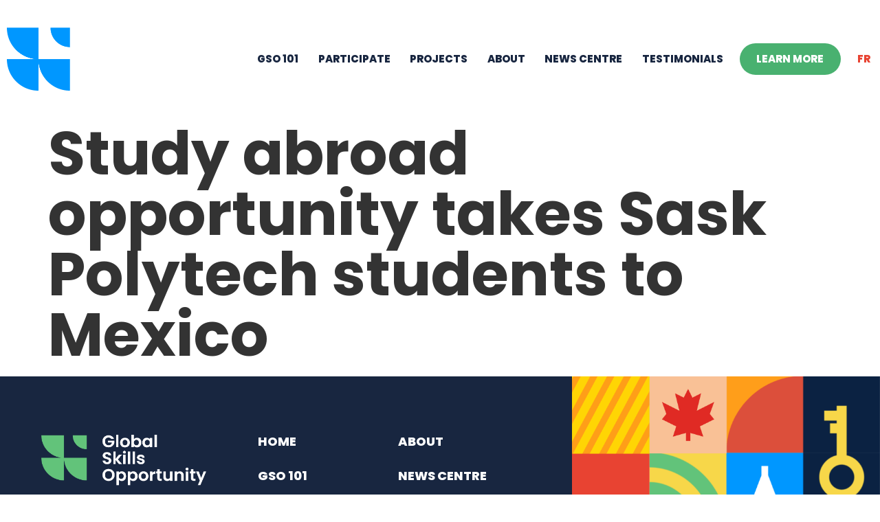

--- FILE ---
content_type: text/html; charset=UTF-8
request_url: https://globalskillsopportunity.ca/news-items/study-abroad-opportunity-takes-sask-polytech-students-to-mexico/
body_size: 15210
content:
<!doctype html>
<html lang="en-CA">
<head>
	<meta charset="UTF-8">
	<meta name="viewport" content="width=device-width, initial-scale=1">
	<link rel="profile" href="https://gmpg.org/xfn/11">
	<meta name='robots' content='index, follow, max-image-preview:large, max-snippet:-1, max-video-preview:-1' />
<link rel="alternate" hreflang="en" href="https://globalskillsopportunity.ca/news-items/study-abroad-opportunity-takes-sask-polytech-students-to-mexico/" />
<link rel="alternate" hreflang="fr" href="https://experiencecompetencesmondiales.ca/news-items/study-abroad-opportunity-takes-sask-polytech-students-to-mexico/" />
<link rel="alternate" hreflang="x-default" href="https://globalskillsopportunity.ca/news-items/study-abroad-opportunity-takes-sask-polytech-students-to-mexico/" />

<!-- Google Tag Manager for WordPress by gtm4wp.com -->
<script data-cfasync="false" data-pagespeed-no-defer>
	var gtm4wp_datalayer_name = "dataLayer";
	var dataLayer = dataLayer || [];
</script>
<!-- End Google Tag Manager for WordPress by gtm4wp.com -->
	<!-- This site is optimized with the Yoast SEO plugin v26.7 - https://yoast.com/wordpress/plugins/seo/ -->
	<title>Study abroad opportunity takes Sask Polytech students to Mexico - GSO</title>
	<meta name="description" content="Indigenous students from Saskatchewan Polytechnic’s Justice Studies program had the opportunity to expand their education to Mexico thanks to a study abroad opportunity funded by the Global Skills Opportunity Fund (GSO)." />
	<link rel="canonical" href="https://globalskillsopportunity.ca/news-items/study-abroad-opportunity-takes-sask-polytech-students-to-mexico/" />
	<meta property="og:locale" content="en_US" />
	<meta property="og:type" content="article" />
	<meta property="og:title" content="Study abroad opportunity takes Sask Polytech students to Mexico - GSO" />
	<meta property="og:description" content="Indigenous students from Saskatchewan Polytechnic’s Justice Studies program had the opportunity to expand their education to Mexico thanks to a study abroad opportunity funded by the Global Skills Opportunity Fund (GSO)." />
	<meta property="og:url" content="https://globalskillsopportunity.ca/news-items/study-abroad-opportunity-takes-sask-polytech-students-to-mexico/" />
	<meta property="og:site_name" content="GSO" />
	<meta property="og:image" content="https://globalskillsopportunity.ca/wp-content/uploads/2021/11/GSO-SocialCard-Website_Bilingual-V2.png" />
	<meta property="og:image:width" content="2560" />
	<meta property="og:image:height" content="1340" />
	<meta property="og:image:type" content="image/png" />
	<meta name="twitter:card" content="summary_large_image" />
	<script type="application/ld+json" class="yoast-schema-graph">{"@context":"https://schema.org","@graph":[{"@type":"WebPage","@id":"https://globalskillsopportunity.ca/news-items/study-abroad-opportunity-takes-sask-polytech-students-to-mexico/","url":"https://globalskillsopportunity.ca/news-items/study-abroad-opportunity-takes-sask-polytech-students-to-mexico/","name":"Study abroad opportunity takes Sask Polytech students to Mexico - GSO","isPartOf":{"@id":"https://globalskillsopportunity.ca/#website"},"datePublished":"2022-08-29T15:21:11+00:00","description":"Indigenous students from Saskatchewan Polytechnic’s Justice Studies program had the opportunity to expand their education to Mexico thanks to a study abroad opportunity funded by the Global Skills Opportunity Fund (GSO).","breadcrumb":{"@id":"https://globalskillsopportunity.ca/news-items/study-abroad-opportunity-takes-sask-polytech-students-to-mexico/#breadcrumb"},"inLanguage":"en-CA","potentialAction":[{"@type":"ReadAction","target":["https://globalskillsopportunity.ca/news-items/study-abroad-opportunity-takes-sask-polytech-students-to-mexico/"]}]},{"@type":"BreadcrumbList","@id":"https://globalskillsopportunity.ca/news-items/study-abroad-opportunity-takes-sask-polytech-students-to-mexico/#breadcrumb","itemListElement":[{"@type":"ListItem","position":1,"name":"Home","item":"https://globalskillsopportunity.ca/"},{"@type":"ListItem","position":2,"name":"Study abroad opportunity takes Sask Polytech students to Mexico"}]},{"@type":"WebSite","@id":"https://globalskillsopportunity.ca/#website","url":"https://globalskillsopportunity.ca/","name":"GSO","description":"","publisher":{"@id":"https://globalskillsopportunity.ca/#organization"},"potentialAction":[{"@type":"SearchAction","target":{"@type":"EntryPoint","urlTemplate":"https://globalskillsopportunity.ca/?s={search_term_string}"},"query-input":{"@type":"PropertyValueSpecification","valueRequired":true,"valueName":"search_term_string"}}],"inLanguage":"en-CA"},{"@type":"Organization","@id":"https://globalskillsopportunity.ca/#organization","name":"Global Skills Opportunity","url":"https://globalskillsopportunity.ca/","logo":{"@type":"ImageObject","inLanguage":"en-CA","@id":"https://globalskillsopportunity.ca/#/schema/logo/image/","url":"https://globalskillsopportunity.ca/wp-content/uploads/2021/11/GSO-SocialCard-Website_Bilingual-V2.png","contentUrl":"https://globalskillsopportunity.ca/wp-content/uploads/2021/11/GSO-SocialCard-Website_Bilingual-V2.png","width":2560,"height":1340,"caption":"Global Skills Opportunity"},"image":{"@id":"https://globalskillsopportunity.ca/#/schema/logo/image/"}}]}</script>
	<!-- / Yoast SEO plugin. -->


<link rel='dns-prefetch' href='//www.google.com' />
<link rel="alternate" type="application/rss+xml" title="GSO &raquo; Feed" href="https://globalskillsopportunity.ca/feed/" />
<link rel="alternate" type="application/rss+xml" title="GSO &raquo; Comments Feed" href="https://globalskillsopportunity.ca/comments/feed/" />
<link rel="alternate" title="oEmbed (JSON)" type="application/json+oembed" href="https://globalskillsopportunity.ca/wp-json/oembed/1.0/embed?url=https%3A%2F%2Fglobalskillsopportunity.ca%2Fnews-items%2Fstudy-abroad-opportunity-takes-sask-polytech-students-to-mexico%2F" />
<link rel="alternate" title="oEmbed (XML)" type="text/xml+oembed" href="https://globalskillsopportunity.ca/wp-json/oembed/1.0/embed?url=https%3A%2F%2Fglobalskillsopportunity.ca%2Fnews-items%2Fstudy-abroad-opportunity-takes-sask-polytech-students-to-mexico%2F&#038;format=xml" />
<style id='wp-img-auto-sizes-contain-inline-css'>
img:is([sizes=auto i],[sizes^="auto," i]){contain-intrinsic-size:3000px 1500px}
/*# sourceURL=wp-img-auto-sizes-contain-inline-css */
</style>
<style id='wp-emoji-styles-inline-css'>

	img.wp-smiley, img.emoji {
		display: inline !important;
		border: none !important;
		box-shadow: none !important;
		height: 1em !important;
		width: 1em !important;
		margin: 0 0.07em !important;
		vertical-align: -0.1em !important;
		background: none !important;
		padding: 0 !important;
	}
/*# sourceURL=wp-emoji-styles-inline-css */
</style>
<link rel='stylesheet' id='wp-block-library-css' href='https://globalskillsopportunity.ca/wp-includes/css/dist/block-library/style.min.css?ver=6.9' media='all' />
<link rel='stylesheet' id='jet-engine-frontend-css' href='https://globalskillsopportunity.ca/wp-content/plugins/jet-engine/assets/css/frontend.css?ver=3.8.2.1' media='all' />
<style id='global-styles-inline-css'>
:root{--wp--preset--aspect-ratio--square: 1;--wp--preset--aspect-ratio--4-3: 4/3;--wp--preset--aspect-ratio--3-4: 3/4;--wp--preset--aspect-ratio--3-2: 3/2;--wp--preset--aspect-ratio--2-3: 2/3;--wp--preset--aspect-ratio--16-9: 16/9;--wp--preset--aspect-ratio--9-16: 9/16;--wp--preset--color--black: #000000;--wp--preset--color--cyan-bluish-gray: #abb8c3;--wp--preset--color--white: #ffffff;--wp--preset--color--pale-pink: #f78da7;--wp--preset--color--vivid-red: #cf2e2e;--wp--preset--color--luminous-vivid-orange: #ff6900;--wp--preset--color--luminous-vivid-amber: #fcb900;--wp--preset--color--light-green-cyan: #7bdcb5;--wp--preset--color--vivid-green-cyan: #00d084;--wp--preset--color--pale-cyan-blue: #8ed1fc;--wp--preset--color--vivid-cyan-blue: #0693e3;--wp--preset--color--vivid-purple: #9b51e0;--wp--preset--gradient--vivid-cyan-blue-to-vivid-purple: linear-gradient(135deg,rgb(6,147,227) 0%,rgb(155,81,224) 100%);--wp--preset--gradient--light-green-cyan-to-vivid-green-cyan: linear-gradient(135deg,rgb(122,220,180) 0%,rgb(0,208,130) 100%);--wp--preset--gradient--luminous-vivid-amber-to-luminous-vivid-orange: linear-gradient(135deg,rgb(252,185,0) 0%,rgb(255,105,0) 100%);--wp--preset--gradient--luminous-vivid-orange-to-vivid-red: linear-gradient(135deg,rgb(255,105,0) 0%,rgb(207,46,46) 100%);--wp--preset--gradient--very-light-gray-to-cyan-bluish-gray: linear-gradient(135deg,rgb(238,238,238) 0%,rgb(169,184,195) 100%);--wp--preset--gradient--cool-to-warm-spectrum: linear-gradient(135deg,rgb(74,234,220) 0%,rgb(151,120,209) 20%,rgb(207,42,186) 40%,rgb(238,44,130) 60%,rgb(251,105,98) 80%,rgb(254,248,76) 100%);--wp--preset--gradient--blush-light-purple: linear-gradient(135deg,rgb(255,206,236) 0%,rgb(152,150,240) 100%);--wp--preset--gradient--blush-bordeaux: linear-gradient(135deg,rgb(254,205,165) 0%,rgb(254,45,45) 50%,rgb(107,0,62) 100%);--wp--preset--gradient--luminous-dusk: linear-gradient(135deg,rgb(255,203,112) 0%,rgb(199,81,192) 50%,rgb(65,88,208) 100%);--wp--preset--gradient--pale-ocean: linear-gradient(135deg,rgb(255,245,203) 0%,rgb(182,227,212) 50%,rgb(51,167,181) 100%);--wp--preset--gradient--electric-grass: linear-gradient(135deg,rgb(202,248,128) 0%,rgb(113,206,126) 100%);--wp--preset--gradient--midnight: linear-gradient(135deg,rgb(2,3,129) 0%,rgb(40,116,252) 100%);--wp--preset--font-size--small: 13px;--wp--preset--font-size--medium: 20px;--wp--preset--font-size--large: 36px;--wp--preset--font-size--x-large: 42px;--wp--preset--spacing--20: 0.44rem;--wp--preset--spacing--30: 0.67rem;--wp--preset--spacing--40: 1rem;--wp--preset--spacing--50: 1.5rem;--wp--preset--spacing--60: 2.25rem;--wp--preset--spacing--70: 3.38rem;--wp--preset--spacing--80: 5.06rem;--wp--preset--shadow--natural: 6px 6px 9px rgba(0, 0, 0, 0.2);--wp--preset--shadow--deep: 12px 12px 50px rgba(0, 0, 0, 0.4);--wp--preset--shadow--sharp: 6px 6px 0px rgba(0, 0, 0, 0.2);--wp--preset--shadow--outlined: 6px 6px 0px -3px rgb(255, 255, 255), 6px 6px rgb(0, 0, 0);--wp--preset--shadow--crisp: 6px 6px 0px rgb(0, 0, 0);}:root { --wp--style--global--content-size: 800px;--wp--style--global--wide-size: 1200px; }:where(body) { margin: 0; }.wp-site-blocks > .alignleft { float: left; margin-right: 2em; }.wp-site-blocks > .alignright { float: right; margin-left: 2em; }.wp-site-blocks > .aligncenter { justify-content: center; margin-left: auto; margin-right: auto; }:where(.wp-site-blocks) > * { margin-block-start: 24px; margin-block-end: 0; }:where(.wp-site-blocks) > :first-child { margin-block-start: 0; }:where(.wp-site-blocks) > :last-child { margin-block-end: 0; }:root { --wp--style--block-gap: 24px; }:root :where(.is-layout-flow) > :first-child{margin-block-start: 0;}:root :where(.is-layout-flow) > :last-child{margin-block-end: 0;}:root :where(.is-layout-flow) > *{margin-block-start: 24px;margin-block-end: 0;}:root :where(.is-layout-constrained) > :first-child{margin-block-start: 0;}:root :where(.is-layout-constrained) > :last-child{margin-block-end: 0;}:root :where(.is-layout-constrained) > *{margin-block-start: 24px;margin-block-end: 0;}:root :where(.is-layout-flex){gap: 24px;}:root :where(.is-layout-grid){gap: 24px;}.is-layout-flow > .alignleft{float: left;margin-inline-start: 0;margin-inline-end: 2em;}.is-layout-flow > .alignright{float: right;margin-inline-start: 2em;margin-inline-end: 0;}.is-layout-flow > .aligncenter{margin-left: auto !important;margin-right: auto !important;}.is-layout-constrained > .alignleft{float: left;margin-inline-start: 0;margin-inline-end: 2em;}.is-layout-constrained > .alignright{float: right;margin-inline-start: 2em;margin-inline-end: 0;}.is-layout-constrained > .aligncenter{margin-left: auto !important;margin-right: auto !important;}.is-layout-constrained > :where(:not(.alignleft):not(.alignright):not(.alignfull)){max-width: var(--wp--style--global--content-size);margin-left: auto !important;margin-right: auto !important;}.is-layout-constrained > .alignwide{max-width: var(--wp--style--global--wide-size);}body .is-layout-flex{display: flex;}.is-layout-flex{flex-wrap: wrap;align-items: center;}.is-layout-flex > :is(*, div){margin: 0;}body .is-layout-grid{display: grid;}.is-layout-grid > :is(*, div){margin: 0;}body{padding-top: 0px;padding-right: 0px;padding-bottom: 0px;padding-left: 0px;}a:where(:not(.wp-element-button)){text-decoration: underline;}:root :where(.wp-element-button, .wp-block-button__link){background-color: #32373c;border-width: 0;color: #fff;font-family: inherit;font-size: inherit;font-style: inherit;font-weight: inherit;letter-spacing: inherit;line-height: inherit;padding-top: calc(0.667em + 2px);padding-right: calc(1.333em + 2px);padding-bottom: calc(0.667em + 2px);padding-left: calc(1.333em + 2px);text-decoration: none;text-transform: inherit;}.has-black-color{color: var(--wp--preset--color--black) !important;}.has-cyan-bluish-gray-color{color: var(--wp--preset--color--cyan-bluish-gray) !important;}.has-white-color{color: var(--wp--preset--color--white) !important;}.has-pale-pink-color{color: var(--wp--preset--color--pale-pink) !important;}.has-vivid-red-color{color: var(--wp--preset--color--vivid-red) !important;}.has-luminous-vivid-orange-color{color: var(--wp--preset--color--luminous-vivid-orange) !important;}.has-luminous-vivid-amber-color{color: var(--wp--preset--color--luminous-vivid-amber) !important;}.has-light-green-cyan-color{color: var(--wp--preset--color--light-green-cyan) !important;}.has-vivid-green-cyan-color{color: var(--wp--preset--color--vivid-green-cyan) !important;}.has-pale-cyan-blue-color{color: var(--wp--preset--color--pale-cyan-blue) !important;}.has-vivid-cyan-blue-color{color: var(--wp--preset--color--vivid-cyan-blue) !important;}.has-vivid-purple-color{color: var(--wp--preset--color--vivid-purple) !important;}.has-black-background-color{background-color: var(--wp--preset--color--black) !important;}.has-cyan-bluish-gray-background-color{background-color: var(--wp--preset--color--cyan-bluish-gray) !important;}.has-white-background-color{background-color: var(--wp--preset--color--white) !important;}.has-pale-pink-background-color{background-color: var(--wp--preset--color--pale-pink) !important;}.has-vivid-red-background-color{background-color: var(--wp--preset--color--vivid-red) !important;}.has-luminous-vivid-orange-background-color{background-color: var(--wp--preset--color--luminous-vivid-orange) !important;}.has-luminous-vivid-amber-background-color{background-color: var(--wp--preset--color--luminous-vivid-amber) !important;}.has-light-green-cyan-background-color{background-color: var(--wp--preset--color--light-green-cyan) !important;}.has-vivid-green-cyan-background-color{background-color: var(--wp--preset--color--vivid-green-cyan) !important;}.has-pale-cyan-blue-background-color{background-color: var(--wp--preset--color--pale-cyan-blue) !important;}.has-vivid-cyan-blue-background-color{background-color: var(--wp--preset--color--vivid-cyan-blue) !important;}.has-vivid-purple-background-color{background-color: var(--wp--preset--color--vivid-purple) !important;}.has-black-border-color{border-color: var(--wp--preset--color--black) !important;}.has-cyan-bluish-gray-border-color{border-color: var(--wp--preset--color--cyan-bluish-gray) !important;}.has-white-border-color{border-color: var(--wp--preset--color--white) !important;}.has-pale-pink-border-color{border-color: var(--wp--preset--color--pale-pink) !important;}.has-vivid-red-border-color{border-color: var(--wp--preset--color--vivid-red) !important;}.has-luminous-vivid-orange-border-color{border-color: var(--wp--preset--color--luminous-vivid-orange) !important;}.has-luminous-vivid-amber-border-color{border-color: var(--wp--preset--color--luminous-vivid-amber) !important;}.has-light-green-cyan-border-color{border-color: var(--wp--preset--color--light-green-cyan) !important;}.has-vivid-green-cyan-border-color{border-color: var(--wp--preset--color--vivid-green-cyan) !important;}.has-pale-cyan-blue-border-color{border-color: var(--wp--preset--color--pale-cyan-blue) !important;}.has-vivid-cyan-blue-border-color{border-color: var(--wp--preset--color--vivid-cyan-blue) !important;}.has-vivid-purple-border-color{border-color: var(--wp--preset--color--vivid-purple) !important;}.has-vivid-cyan-blue-to-vivid-purple-gradient-background{background: var(--wp--preset--gradient--vivid-cyan-blue-to-vivid-purple) !important;}.has-light-green-cyan-to-vivid-green-cyan-gradient-background{background: var(--wp--preset--gradient--light-green-cyan-to-vivid-green-cyan) !important;}.has-luminous-vivid-amber-to-luminous-vivid-orange-gradient-background{background: var(--wp--preset--gradient--luminous-vivid-amber-to-luminous-vivid-orange) !important;}.has-luminous-vivid-orange-to-vivid-red-gradient-background{background: var(--wp--preset--gradient--luminous-vivid-orange-to-vivid-red) !important;}.has-very-light-gray-to-cyan-bluish-gray-gradient-background{background: var(--wp--preset--gradient--very-light-gray-to-cyan-bluish-gray) !important;}.has-cool-to-warm-spectrum-gradient-background{background: var(--wp--preset--gradient--cool-to-warm-spectrum) !important;}.has-blush-light-purple-gradient-background{background: var(--wp--preset--gradient--blush-light-purple) !important;}.has-blush-bordeaux-gradient-background{background: var(--wp--preset--gradient--blush-bordeaux) !important;}.has-luminous-dusk-gradient-background{background: var(--wp--preset--gradient--luminous-dusk) !important;}.has-pale-ocean-gradient-background{background: var(--wp--preset--gradient--pale-ocean) !important;}.has-electric-grass-gradient-background{background: var(--wp--preset--gradient--electric-grass) !important;}.has-midnight-gradient-background{background: var(--wp--preset--gradient--midnight) !important;}.has-small-font-size{font-size: var(--wp--preset--font-size--small) !important;}.has-medium-font-size{font-size: var(--wp--preset--font-size--medium) !important;}.has-large-font-size{font-size: var(--wp--preset--font-size--large) !important;}.has-x-large-font-size{font-size: var(--wp--preset--font-size--x-large) !important;}
:root :where(.wp-block-pullquote){font-size: 1.5em;line-height: 1.6;}
/*# sourceURL=global-styles-inline-css */
</style>
<link rel='stylesheet' id='ctf_styles-css' href='https://globalskillsopportunity.ca/wp-content/plugins/custom-twitter-feeds/css/ctf-styles.min.css?ver=2.3.1' media='all' />
<link rel='stylesheet' id='pafe-extension-style-css' href='https://globalskillsopportunity.ca/wp-content/plugins/piotnet-addons-for-elementor-pro/assets/css/minify/extension.min.css?ver=7.1.68' media='all' />
<link rel='stylesheet' id='wpml-legacy-horizontal-list-0-css' href='https://globalskillsopportunity.ca/wp-content/plugins/sitepress-multilingual-cms/templates/language-switchers/legacy-list-horizontal/style.min.css?ver=1' media='all' />
<link rel='stylesheet' id='wpml-menu-item-0-css' href='https://globalskillsopportunity.ca/wp-content/plugins/sitepress-multilingual-cms/templates/language-switchers/menu-item/style.min.css?ver=1' media='all' />
<link rel='stylesheet' id='hello-elementor-css' href='https://globalskillsopportunity.ca/wp-content/themes/hello-elementor/assets/css/reset.css?ver=3.4.5' media='all' />
<link rel='stylesheet' id='hello-elementor-theme-style-css' href='https://globalskillsopportunity.ca/wp-content/themes/hello-elementor/assets/css/theme.css?ver=3.4.5' media='all' />
<link rel='stylesheet' id='hello-elementor-header-footer-css' href='https://globalskillsopportunity.ca/wp-content/themes/hello-elementor/assets/css/header-footer.css?ver=3.4.5' media='all' />
<link rel='stylesheet' id='elementor-frontend-css' href='https://globalskillsopportunity.ca/wp-content/plugins/elementor/assets/css/frontend.min.css?ver=3.34.1' media='all' />
<link rel='stylesheet' id='widget-image-css' href='https://globalskillsopportunity.ca/wp-content/plugins/elementor/assets/css/widget-image.min.css?ver=3.34.1' media='all' />
<link rel='stylesheet' id='widget-nav-menu-css' href='https://globalskillsopportunity.ca/wp-content/plugins/elementor-pro/assets/css/widget-nav-menu.min.css?ver=3.34.0' media='all' />
<link rel='stylesheet' id='e-sticky-css' href='https://globalskillsopportunity.ca/wp-content/plugins/elementor-pro/assets/css/modules/sticky.min.css?ver=3.34.0' media='all' />
<link rel='stylesheet' id='widget-social-icons-css' href='https://globalskillsopportunity.ca/wp-content/plugins/elementor/assets/css/widget-social-icons.min.css?ver=3.34.1' media='all' />
<link rel='stylesheet' id='e-apple-webkit-css' href='https://globalskillsopportunity.ca/wp-content/plugins/elementor/assets/css/conditionals/apple-webkit.min.css?ver=3.34.1' media='all' />
<link rel='stylesheet' id='elementor-icons-css' href='https://globalskillsopportunity.ca/wp-content/plugins/elementor/assets/lib/eicons/css/elementor-icons.min.css?ver=5.45.0' media='all' />
<link rel='stylesheet' id='elementor-post-6-css' href='https://globalskillsopportunity.ca/wp-content/uploads/elementor/css/post-6.css?ver=1768536332' media='all' />
<link rel='stylesheet' id='uael-frontend-css' href='https://globalskillsopportunity.ca/wp-content/plugins/ultimate-elementor/assets/min-css/uael-frontend.min.css?ver=1.42.2' media='all' />
<link rel='stylesheet' id='uael-teammember-social-icons-css' href='https://globalskillsopportunity.ca/wp-content/plugins/elementor/assets/css/widget-social-icons.min.css?ver=3.24.0' media='all' />
<link rel='stylesheet' id='uael-social-share-icons-brands-css' href='https://globalskillsopportunity.ca/wp-content/plugins/elementor/assets/lib/font-awesome/css/brands.css?ver=5.15.3' media='all' />
<link rel='stylesheet' id='uael-social-share-icons-fontawesome-css' href='https://globalskillsopportunity.ca/wp-content/plugins/elementor/assets/lib/font-awesome/css/fontawesome.css?ver=5.15.3' media='all' />
<link rel='stylesheet' id='uael-nav-menu-icons-css' href='https://globalskillsopportunity.ca/wp-content/plugins/elementor/assets/lib/font-awesome/css/solid.css?ver=5.15.3' media='all' />
<link rel='stylesheet' id='font-awesome-5-all-css' href='https://globalskillsopportunity.ca/wp-content/plugins/elementor/assets/lib/font-awesome/css/all.min.css?ver=3.34.1' media='all' />
<link rel='stylesheet' id='font-awesome-4-shim-css' href='https://globalskillsopportunity.ca/wp-content/plugins/elementor/assets/lib/font-awesome/css/v4-shims.min.css?ver=3.34.1' media='all' />
<link rel='stylesheet' id='elementor-post-21-css' href='https://globalskillsopportunity.ca/wp-content/uploads/elementor/css/post-21.css?ver=1768536332' media='all' />
<link rel='stylesheet' id='elementor-post-148-css' href='https://globalskillsopportunity.ca/wp-content/uploads/elementor/css/post-148.css?ver=1768536332' media='all' />
<link rel='stylesheet' id='hello-elementor-child-style-css' href='https://globalskillsopportunity.ca/wp-content/themes/hello-theme-child-master/style.css?ver=1.0.0' media='all' />
<link rel='stylesheet' id='elementor-gf-local-roboto-css' href='https://globalskillsopportunity.ca/wp-content/uploads/elementor/google-fonts/css/roboto.css?ver=1742792361' media='all' />
<link rel='stylesheet' id='elementor-gf-local-robotoslab-css' href='https://globalskillsopportunity.ca/wp-content/uploads/elementor/google-fonts/css/robotoslab.css?ver=1742792365' media='all' />
<link rel='stylesheet' id='elementor-gf-local-poppins-css' href='https://globalskillsopportunity.ca/wp-content/uploads/elementor/google-fonts/css/poppins.css?ver=1742792369' media='all' />
<link rel='stylesheet' id='elementor-gf-local-sourcesanspro-css' href='https://globalskillsopportunity.ca/wp-content/uploads/elementor/google-fonts/css/sourcesanspro.css?ver=1742792378' media='all' />
<link rel='stylesheet' id='elementor-icons-shared-0-css' href='https://globalskillsopportunity.ca/wp-content/plugins/elementor/assets/lib/font-awesome/css/fontawesome.min.css?ver=5.15.3' media='all' />
<link rel='stylesheet' id='elementor-icons-fa-brands-css' href='https://globalskillsopportunity.ca/wp-content/plugins/elementor/assets/lib/font-awesome/css/brands.min.css?ver=5.15.3' media='all' />
<script src="https://globalskillsopportunity.ca/wp-includes/js/jquery/jquery.min.js?ver=3.7.1" id="jquery-core-js"></script>
<script src="https://globalskillsopportunity.ca/wp-includes/js/jquery/jquery-migrate.min.js?ver=3.4.1" id="jquery-migrate-js"></script>
<script id="wpml-cookie-js-extra">
var wpml_cookies = {"wp-wpml_current_language":{"value":"en","expires":1,"path":"/"}};
var wpml_cookies = {"wp-wpml_current_language":{"value":"en","expires":1,"path":"/"}};
//# sourceURL=wpml-cookie-js-extra
</script>
<script src="https://globalskillsopportunity.ca/wp-content/plugins/sitepress-multilingual-cms/res/js/cookies/language-cookie.js?ver=486900" id="wpml-cookie-js" defer data-wp-strategy="defer"></script>
<script src="https://globalskillsopportunity.ca/wp-content/plugins/piotnet-addons-for-elementor-pro/assets/js/minify/extension.min.js?ver=7.1.68" id="pafe-extension-js"></script>
<script src="https://globalskillsopportunity.ca/wp-includes/js/jquery/ui/core.min.js?ver=1.13.3" id="jquery-ui-core-js"></script>
<script src="https://globalskillsopportunity.ca/wp-includes/js/jquery/ui/mouse.min.js?ver=1.13.3" id="jquery-ui-mouse-js"></script>
<script src="https://globalskillsopportunity.ca/wp-includes/js/jquery/ui/sortable.min.js?ver=1.13.3" id="jquery-ui-sortable-js"></script>
<script src="https://globalskillsopportunity.ca/wp-includes/js/jquery/ui/resizable.min.js?ver=1.13.3" id="jquery-ui-resizable-js"></script>
<script src="https://globalskillsopportunity.ca/wp-content/plugins/advanced-custom-fields-pro/assets/build/js/acf.min.js?ver=6.7.0.2" id="acf-js"></script>
<script src="https://globalskillsopportunity.ca/wp-includes/js/dist/dom-ready.min.js?ver=f77871ff7694fffea381" id="wp-dom-ready-js"></script>
<script src="https://globalskillsopportunity.ca/wp-includes/js/dist/hooks.min.js?ver=dd5603f07f9220ed27f1" id="wp-hooks-js"></script>
<script src="https://globalskillsopportunity.ca/wp-includes/js/dist/i18n.min.js?ver=c26c3dc7bed366793375" id="wp-i18n-js"></script>
<script id="wp-i18n-js-after">
wp.i18n.setLocaleData( { 'text direction\u0004ltr': [ 'ltr' ] } );
//# sourceURL=wp-i18n-js-after
</script>
<script id="wp-a11y-js-translations">
( function( domain, translations ) {
	var localeData = translations.locale_data[ domain ] || translations.locale_data.messages;
	localeData[""].domain = domain;
	wp.i18n.setLocaleData( localeData, domain );
} )( "default", {"translation-revision-date":"2025-11-20 20:46:18+0000","generator":"GlotPress\/4.0.3","domain":"messages","locale_data":{"messages":{"":{"domain":"messages","plural-forms":"nplurals=2; plural=n != 1;","lang":"en_CA"},"Notifications":["Notifications"]}},"comment":{"reference":"wp-includes\/js\/dist\/a11y.js"}} );
//# sourceURL=wp-a11y-js-translations
</script>
<script src="https://globalskillsopportunity.ca/wp-includes/js/dist/a11y.min.js?ver=cb460b4676c94bd228ed" id="wp-a11y-js"></script>
<script src="https://globalskillsopportunity.ca/wp-content/plugins/advanced-custom-fields-pro/assets/build/js/acf-input.min.js?ver=6.7.0.2" id="acf-input-js"></script>
<script src="https://globalskillsopportunity.ca/wp-content/plugins/ACF-Conditional-Taxonomy-Rules-master/includes/input_conditional_taxonomy.js?ver=3.0.0" id="acf-input-conditional-taxonomy-js"></script>
<script src="https://globalskillsopportunity.ca/wp-content/plugins/elementor/assets/lib/font-awesome/js/v4-shims.min.js?ver=3.34.1" id="font-awesome-4-shim-js"></script>
<script id="wpml-xdomain-data-js-extra">
var wpml_xdomain_data = {"css_selector":"wpml-ls-item","ajax_url":"https://globalskillsopportunity.ca/wp-admin/admin-ajax.php","current_lang":"en","_nonce":"43e3a8895e"};
//# sourceURL=wpml-xdomain-data-js-extra
</script>
<script src="https://globalskillsopportunity.ca/wp-content/plugins/sitepress-multilingual-cms/res/js/xdomain-data.js?ver=486900" id="wpml-xdomain-data-js" defer data-wp-strategy="defer"></script>
<link rel="https://api.w.org/" href="https://globalskillsopportunity.ca/wp-json/" /><link rel="alternate" title="JSON" type="application/json" href="https://globalskillsopportunity.ca/wp-json/wp/v2/news/4432" /><link rel="EditURI" type="application/rsd+xml" title="RSD" href="https://globalskillsopportunity.ca/xmlrpc.php?rsd" />
<meta name="generator" content="WordPress 6.9" />
<link rel='shortlink' href='https://globalskillsopportunity.ca/?p=4432' />
<meta name="generator" content="WPML ver:4.8.6 stt:1,4;" />

<!-- Google Tag Manager for WordPress by gtm4wp.com -->
<!-- GTM Container placement set to automatic -->
<script data-cfasync="false" data-pagespeed-no-defer>
	var dataLayer_content = {"pagePostType":"news","pagePostType2":"single-news","pagePostAuthor":"Marie-Eve"};
	dataLayer.push( dataLayer_content );
</script>
<script data-cfasync="false" data-pagespeed-no-defer>
(function(w,d,s,l,i){w[l]=w[l]||[];w[l].push({'gtm.start':
new Date().getTime(),event:'gtm.js'});var f=d.getElementsByTagName(s)[0],
j=d.createElement(s),dl=l!='dataLayer'?'&l='+l:'';j.async=true;j.src=
'//www.googletagmanager.com/gtm.js?id='+i+dl;f.parentNode.insertBefore(j,f);
})(window,document,'script','dataLayer','GTM-TMD4D4N');
</script>
<!-- End Google Tag Manager for WordPress by gtm4wp.com -->
        <script type="text/javascript">
            var jQueryMigrateHelperHasSentDowngrade = false;

			window.onerror = function( msg, url, line, col, error ) {
				// Break out early, do not processing if a downgrade reqeust was already sent.
				if ( jQueryMigrateHelperHasSentDowngrade ) {
					return true;
                }

				var xhr = new XMLHttpRequest();
				var nonce = '9c56eddbae';
				var jQueryFunctions = [
					'andSelf',
					'browser',
					'live',
					'boxModel',
					'support.boxModel',
					'size',
					'swap',
					'clean',
					'sub',
                ];
				var match_pattern = /\)\.(.+?) is not a function/;
                var erroredFunction = msg.match( match_pattern );

                // If there was no matching functions, do not try to downgrade.
                if ( null === erroredFunction || typeof erroredFunction !== 'object' || typeof erroredFunction[1] === "undefined" || -1 === jQueryFunctions.indexOf( erroredFunction[1] ) ) {
                    return true;
                }

                // Set that we've now attempted a downgrade request.
                jQueryMigrateHelperHasSentDowngrade = true;

				xhr.open( 'POST', 'https://globalskillsopportunity.ca/wp-admin/admin-ajax.php' );
				xhr.setRequestHeader( 'Content-Type', 'application/x-www-form-urlencoded' );
				xhr.onload = function () {
					var response,
                        reload = false;

					if ( 200 === xhr.status ) {
                        try {
                        	response = JSON.parse( xhr.response );

                        	reload = response.data.reload;
                        } catch ( e ) {
                        	reload = false;
                        }
                    }

					// Automatically reload the page if a deprecation caused an automatic downgrade, ensure visitors get the best possible experience.
					if ( reload ) {
						location.reload();
                    }
				};

				xhr.send( encodeURI( 'action=jquery-migrate-downgrade-version&_wpnonce=' + nonce ) );

				// Suppress error alerts in older browsers
				return true;
			}
        </script>

		<meta name="description" content="Indigenous students from Saskatchewan Polytechnic’s Justice Studies program had the opportunity to expand their education to Mexico thanks to a study abroad opportunity funded by the Global Skills Opportunity Fund (GSO).">
<meta name="generator" content="Elementor 3.34.1; features: additional_custom_breakpoints; settings: css_print_method-external, google_font-enabled, font_display-auto">
			<style>
				.e-con.e-parent:nth-of-type(n+4):not(.e-lazyloaded):not(.e-no-lazyload),
				.e-con.e-parent:nth-of-type(n+4):not(.e-lazyloaded):not(.e-no-lazyload) * {
					background-image: none !important;
				}
				@media screen and (max-height: 1024px) {
					.e-con.e-parent:nth-of-type(n+3):not(.e-lazyloaded):not(.e-no-lazyload),
					.e-con.e-parent:nth-of-type(n+3):not(.e-lazyloaded):not(.e-no-lazyload) * {
						background-image: none !important;
					}
				}
				@media screen and (max-height: 640px) {
					.e-con.e-parent:nth-of-type(n+2):not(.e-lazyloaded):not(.e-no-lazyload),
					.e-con.e-parent:nth-of-type(n+2):not(.e-lazyloaded):not(.e-no-lazyload) * {
						background-image: none !important;
					}
				}
			</style>
			<link rel="icon" href="https://globalskillsopportunity.ca/wp-content/uploads/2021/10/GSO_HEADER_LOGO@2x.png" sizes="32x32" />
<link rel="icon" href="https://globalskillsopportunity.ca/wp-content/uploads/2021/10/GSO_HEADER_LOGO@2x.png" sizes="192x192" />
<link rel="apple-touch-icon" href="https://globalskillsopportunity.ca/wp-content/uploads/2021/10/GSO_HEADER_LOGO@2x.png" />
<meta name="msapplication-TileImage" content="https://globalskillsopportunity.ca/wp-content/uploads/2021/10/GSO_HEADER_LOGO@2x.png" />
<style>.pswp.pafe-lightbox-modal {display: none;}</style></head>
<body class="wp-singular news-template-default single single-news postid-4432 wp-custom-logo wp-embed-responsive wp-theme-hello-elementor wp-child-theme-hello-theme-child-master hello-elementor-default elementor-default elementor-kit-6">


<!-- GTM Container placement set to automatic -->
<!-- Google Tag Manager (noscript) -->
				<noscript><iframe src="https://www.googletagmanager.com/ns.html?id=GTM-TMD4D4N" height="0" width="0" style="display:none;visibility:hidden" aria-hidden="true"></iframe></noscript>
<!-- End Google Tag Manager (noscript) -->
<a class="skip-link screen-reader-text" href="#content">Skip to content</a>

		<header data-elementor-type="header" data-elementor-id="21" class="elementor elementor-21 elementor-location-header" data-elementor-post-type="elementor_library">
					<header class="elementor-section elementor-top-section elementor-element elementor-element-02243df elementor-section-content-middle gso-header elementor-section-boxed elementor-section-height-default elementor-section-height-default" data-id="02243df" data-element_type="section" data-settings="{&quot;jet_parallax_layout_list&quot;:[{&quot;jet_parallax_layout_image&quot;:{&quot;url&quot;:&quot;&quot;,&quot;id&quot;:&quot;&quot;,&quot;size&quot;:&quot;&quot;},&quot;_id&quot;:&quot;8640343&quot;,&quot;jet_parallax_layout_image_tablet&quot;:{&quot;url&quot;:&quot;&quot;,&quot;id&quot;:&quot;&quot;,&quot;size&quot;:&quot;&quot;},&quot;jet_parallax_layout_image_mobile&quot;:{&quot;url&quot;:&quot;&quot;,&quot;id&quot;:&quot;&quot;,&quot;size&quot;:&quot;&quot;},&quot;jet_parallax_layout_speed&quot;:{&quot;unit&quot;:&quot;%&quot;,&quot;size&quot;:50,&quot;sizes&quot;:[]},&quot;jet_parallax_layout_type&quot;:&quot;scroll&quot;,&quot;jet_parallax_layout_direction&quot;:&quot;1&quot;,&quot;jet_parallax_layout_fx_direction&quot;:null,&quot;jet_parallax_layout_z_index&quot;:&quot;&quot;,&quot;jet_parallax_layout_bg_x&quot;:50,&quot;jet_parallax_layout_bg_x_tablet&quot;:&quot;&quot;,&quot;jet_parallax_layout_bg_x_mobile&quot;:&quot;&quot;,&quot;jet_parallax_layout_bg_y&quot;:50,&quot;jet_parallax_layout_bg_y_tablet&quot;:&quot;&quot;,&quot;jet_parallax_layout_bg_y_mobile&quot;:&quot;&quot;,&quot;jet_parallax_layout_bg_size&quot;:&quot;auto&quot;,&quot;jet_parallax_layout_bg_size_tablet&quot;:&quot;&quot;,&quot;jet_parallax_layout_bg_size_mobile&quot;:&quot;&quot;,&quot;jet_parallax_layout_animation_prop&quot;:&quot;transform&quot;,&quot;jet_parallax_layout_on&quot;:[&quot;desktop&quot;,&quot;tablet&quot;]}],&quot;background_background&quot;:&quot;classic&quot;,&quot;sticky&quot;:&quot;top&quot;,&quot;sticky_on&quot;:[&quot;desktop&quot;,&quot;tablet&quot;],&quot;sticky_effects_offset&quot;:1,&quot;sticky_offset&quot;:0,&quot;sticky_anchor_link_offset&quot;:0}">
						<div class="elementor-container elementor-column-gap-default">
					<div class="elementor-column elementor-col-100 elementor-top-column elementor-element elementor-element-e8a4643" data-id="e8a4643" data-element_type="column">
			<div class="elementor-widget-wrap elementor-element-populated">
						<div class="elementor-element elementor-element-f70423a elementor-widget__width-auto gso-header-logo elementor-widget elementor-widget-theme-site-logo elementor-widget-image" data-id="f70423a" data-element_type="widget" data-widget_type="theme-site-logo.default">
				<div class="elementor-widget-container">
											<a href="https://globalskillsopportunity.ca">
			<img width="92" height="92" src="https://globalskillsopportunity.ca/wp-content/uploads/2021/10/GSO_HEADER_LOGO@2x.png" class="attachment-full size-full wp-image-22" alt="" />				</a>
											</div>
				</div>
				<div class="elementor-element elementor-element-2753bc0 elementor-nav-menu__align-justify elementor-nav-menu--stretch elementor-widget__width-initial elementor-widget-tablet__width-auto elementor-nav-menu--dropdown-tablet elementor-nav-menu__text-align-aside elementor-nav-menu--toggle elementor-nav-menu--burger elementor-widget elementor-widget-nav-menu" data-id="2753bc0" data-element_type="widget" data-settings="{&quot;submenu_icon&quot;:{&quot;value&quot;:&quot;&lt;i class=\&quot;\&quot; aria-hidden=\&quot;true\&quot;&gt;&lt;\/i&gt;&quot;,&quot;library&quot;:&quot;&quot;},&quot;full_width&quot;:&quot;stretch&quot;,&quot;layout&quot;:&quot;horizontal&quot;,&quot;toggle&quot;:&quot;burger&quot;}" data-widget_type="nav-menu.default">
				<div class="elementor-widget-container">
								<nav aria-label="Menu" class="elementor-nav-menu--main elementor-nav-menu__container elementor-nav-menu--layout-horizontal e--pointer-underline e--animation-fade">
				<ul id="menu-1-2753bc0" class="elementor-nav-menu"><li class="menu-item menu-item-type-post_type menu-item-object-page menu-item-has-children menu-item-220"><a href="https://globalskillsopportunity.ca/global-skills-opportunity-101/" class="elementor-item">GSO 101</a>
<ul class="sub-menu elementor-nav-menu--dropdown">
	<li class="menu-item menu-item-type-post_type menu-item-object-page menu-item-520"><a href="https://globalskillsopportunity.ca/faq/" class="elementor-sub-item">FAQ</a></li>
</ul>
</li>
<li class="menu-item menu-item-type-post_type menu-item-object-page menu-item-has-children menu-item-504"><a href="https://globalskillsopportunity.ca/participate/" class="elementor-item">Participate</a>
<ul class="sub-menu elementor-nav-menu--dropdown">
	<li class="menu-item menu-item-type-post_type menu-item-object-page menu-item-505"><a href="https://globalskillsopportunity.ca/participate/students/" class="elementor-sub-item">Students</a></li>
	<li class="menu-item menu-item-type-post_type menu-item-object-page menu-item-506"><a href="https://globalskillsopportunity.ca/participate/post-secondary-institutions/" class="elementor-sub-item">Post-Secondary Institutions</a></li>
	<li class="menu-item menu-item-type-post_type menu-item-object-page menu-item-3372"><a href="https://globalskillsopportunity.ca/?page_id=292" class="elementor-sub-item">Partners</a></li>
	<li class="menu-item menu-item-type-post_type menu-item-object-page menu-item-6197"><a href="https://globalskillsopportunity.ca/participate/the-gso-hubs/" class="elementor-sub-item">The GSO Hubs</a></li>
	<li class="menu-item menu-item-type-post_type menu-item-object-page menu-item-6556"><a href="https://globalskillsopportunity.ca/participate/gso-ambassadors-and-alumni-network/" class="elementor-sub-item">GSO Ambassadors and Alumni Network</a></li>
</ul>
</li>
<li class="menu-item menu-item-type-post_type menu-item-object-page menu-item-has-children menu-item-509"><a href="https://globalskillsopportunity.ca/funded-projects/" class="elementor-item">Projects</a>
<ul class="sub-menu elementor-nav-menu--dropdown">
	<li class="menu-item menu-item-type-post_type menu-item-object-page menu-item-1818"><a href="https://globalskillsopportunity.ca/funded-projects/innovation-funds/" class="elementor-sub-item">Innovation Fund</a></li>
	<li class="menu-item menu-item-type-post_type menu-item-object-page menu-item-2827"><a href="https://globalskillsopportunity.ca/funded-projects/student-mobility/" class="elementor-sub-item">Student Mobility</a></li>
</ul>
</li>
<li class="menu-item menu-item-type-post_type menu-item-object-page menu-item-508"><a href="https://globalskillsopportunity.ca/about-us/" class="elementor-item">About</a></li>
<li class="menu-item menu-item-type-post_type menu-item-object-page menu-item-has-children menu-item-3912"><a href="https://globalskillsopportunity.ca/news-centre/" class="elementor-item">News Centre</a>
<ul class="sub-menu elementor-nav-menu--dropdown">
	<li class="menu-item menu-item-type-post_type menu-item-object-page menu-item-3328"><a href="https://globalskillsopportunity.ca/news/" class="elementor-sub-item">News</a></li>
	<li class="menu-item menu-item-type-post_type_archive menu-item-object-events menu-item-4357"><a href="https://globalskillsopportunity.ca/events/" class="elementor-sub-item">Events</a></li>
	<li class="menu-item menu-item-type-post_type menu-item-object-page menu-item-3913"><a href="https://globalskillsopportunity.ca/publications/" class="elementor-sub-item">Publications</a></li>
</ul>
</li>
<li class="menu-item menu-item-type-custom menu-item-object-custom menu-item-6057"><a href="https://iadmin.icentapp.com/AdhocForm/PublicFormView?FID=b6c2ba2e32cd41c0aa13c27dd83716d3" class="elementor-item">Testimonials</a></li>
<li class="learn-more-button menu-item menu-item-type-post_type menu-item-object-page menu-item-1009"><a href="https://globalskillsopportunity.ca/?page_id=1002" class="elementor-item">Learn More</a></li>
<li class="menu-item wpml-ls-slot-4 wpml-ls-item wpml-ls-item-fr wpml-ls-menu-item wpml-ls-first-item wpml-ls-last-item menu-item-type-wpml_ls_menu_item menu-item-object-wpml_ls_menu_item menu-item-wpml-ls-4-fr"><a href="https://experiencecompetencesmondiales.ca/news-items/study-abroad-opportunity-takes-sask-polytech-students-to-mexico/" title="Switch to FR" aria-label="Switch to FR" role="menuitem" class="elementor-item"><span class="wpml-ls-native" lang="fr">FR</span></a></li>
</ul>			</nav>
					<div class="elementor-menu-toggle" role="button" tabindex="0" aria-label="Menu Toggle" aria-expanded="false">
			<i aria-hidden="true" role="presentation" class="elementor-menu-toggle__icon--open eicon-menu-bar"></i><i aria-hidden="true" role="presentation" class="elementor-menu-toggle__icon--close eicon-close"></i>		</div>
					<nav class="elementor-nav-menu--dropdown elementor-nav-menu__container" aria-hidden="true">
				<ul id="menu-2-2753bc0" class="elementor-nav-menu"><li class="menu-item menu-item-type-post_type menu-item-object-page menu-item-has-children menu-item-220"><a href="https://globalskillsopportunity.ca/global-skills-opportunity-101/" class="elementor-item" tabindex="-1">GSO 101</a>
<ul class="sub-menu elementor-nav-menu--dropdown">
	<li class="menu-item menu-item-type-post_type menu-item-object-page menu-item-520"><a href="https://globalskillsopportunity.ca/faq/" class="elementor-sub-item" tabindex="-1">FAQ</a></li>
</ul>
</li>
<li class="menu-item menu-item-type-post_type menu-item-object-page menu-item-has-children menu-item-504"><a href="https://globalskillsopportunity.ca/participate/" class="elementor-item" tabindex="-1">Participate</a>
<ul class="sub-menu elementor-nav-menu--dropdown">
	<li class="menu-item menu-item-type-post_type menu-item-object-page menu-item-505"><a href="https://globalskillsopportunity.ca/participate/students/" class="elementor-sub-item" tabindex="-1">Students</a></li>
	<li class="menu-item menu-item-type-post_type menu-item-object-page menu-item-506"><a href="https://globalskillsopportunity.ca/participate/post-secondary-institutions/" class="elementor-sub-item" tabindex="-1">Post-Secondary Institutions</a></li>
	<li class="menu-item menu-item-type-post_type menu-item-object-page menu-item-3372"><a href="https://globalskillsopportunity.ca/?page_id=292" class="elementor-sub-item" tabindex="-1">Partners</a></li>
	<li class="menu-item menu-item-type-post_type menu-item-object-page menu-item-6197"><a href="https://globalskillsopportunity.ca/participate/the-gso-hubs/" class="elementor-sub-item" tabindex="-1">The GSO Hubs</a></li>
	<li class="menu-item menu-item-type-post_type menu-item-object-page menu-item-6556"><a href="https://globalskillsopportunity.ca/participate/gso-ambassadors-and-alumni-network/" class="elementor-sub-item" tabindex="-1">GSO Ambassadors and Alumni Network</a></li>
</ul>
</li>
<li class="menu-item menu-item-type-post_type menu-item-object-page menu-item-has-children menu-item-509"><a href="https://globalskillsopportunity.ca/funded-projects/" class="elementor-item" tabindex="-1">Projects</a>
<ul class="sub-menu elementor-nav-menu--dropdown">
	<li class="menu-item menu-item-type-post_type menu-item-object-page menu-item-1818"><a href="https://globalskillsopportunity.ca/funded-projects/innovation-funds/" class="elementor-sub-item" tabindex="-1">Innovation Fund</a></li>
	<li class="menu-item menu-item-type-post_type menu-item-object-page menu-item-2827"><a href="https://globalskillsopportunity.ca/funded-projects/student-mobility/" class="elementor-sub-item" tabindex="-1">Student Mobility</a></li>
</ul>
</li>
<li class="menu-item menu-item-type-post_type menu-item-object-page menu-item-508"><a href="https://globalskillsopportunity.ca/about-us/" class="elementor-item" tabindex="-1">About</a></li>
<li class="menu-item menu-item-type-post_type menu-item-object-page menu-item-has-children menu-item-3912"><a href="https://globalskillsopportunity.ca/news-centre/" class="elementor-item" tabindex="-1">News Centre</a>
<ul class="sub-menu elementor-nav-menu--dropdown">
	<li class="menu-item menu-item-type-post_type menu-item-object-page menu-item-3328"><a href="https://globalskillsopportunity.ca/news/" class="elementor-sub-item" tabindex="-1">News</a></li>
	<li class="menu-item menu-item-type-post_type_archive menu-item-object-events menu-item-4357"><a href="https://globalskillsopportunity.ca/events/" class="elementor-sub-item" tabindex="-1">Events</a></li>
	<li class="menu-item menu-item-type-post_type menu-item-object-page menu-item-3913"><a href="https://globalskillsopportunity.ca/publications/" class="elementor-sub-item" tabindex="-1">Publications</a></li>
</ul>
</li>
<li class="menu-item menu-item-type-custom menu-item-object-custom menu-item-6057"><a href="https://iadmin.icentapp.com/AdhocForm/PublicFormView?FID=b6c2ba2e32cd41c0aa13c27dd83716d3" class="elementor-item" tabindex="-1">Testimonials</a></li>
<li class="learn-more-button menu-item menu-item-type-post_type menu-item-object-page menu-item-1009"><a href="https://globalskillsopportunity.ca/?page_id=1002" class="elementor-item" tabindex="-1">Learn More</a></li>
<li class="menu-item wpml-ls-slot-4 wpml-ls-item wpml-ls-item-fr wpml-ls-menu-item wpml-ls-first-item wpml-ls-last-item menu-item-type-wpml_ls_menu_item menu-item-object-wpml_ls_menu_item menu-item-wpml-ls-4-fr"><a href="https://experiencecompetencesmondiales.ca/news-items/study-abroad-opportunity-takes-sask-polytech-students-to-mexico/" title="Switch to FR" aria-label="Switch to FR" role="menuitem" class="elementor-item" tabindex="-1"><span class="wpml-ls-native" lang="fr">FR</span></a></li>
</ul>			</nav>
						</div>
				</div>
					</div>
		</div>
					</div>
		</header>
				</header>
		
<main id="content" class="site-main post-4432 news type-news status-publish hentry news-category-campus-news institutions-saskatchewan-polytechnic project-province-sk institution-type-colleges-and-institutes">

			<div class="page-header">
			<h1 class="entry-title">Study abroad opportunity takes Sask Polytech students to Mexico</h1>		</div>
	
	<div class="page-content">
		
		
			</div>

	
</main>

			<footer data-elementor-type="footer" data-elementor-id="148" class="elementor elementor-148 elementor-location-footer" data-elementor-post-type="elementor_library">
					<footer class="elementor-section elementor-top-section elementor-element elementor-element-64152dc gso-footer elementor-section-boxed elementor-section-height-default elementor-section-height-default" data-id="64152dc" data-element_type="section" data-settings="{&quot;jet_parallax_layout_list&quot;:[{&quot;jet_parallax_layout_image&quot;:{&quot;url&quot;:&quot;&quot;,&quot;id&quot;:&quot;&quot;,&quot;size&quot;:&quot;&quot;},&quot;_id&quot;:&quot;61871c9&quot;,&quot;jet_parallax_layout_image_tablet&quot;:{&quot;url&quot;:&quot;&quot;,&quot;id&quot;:&quot;&quot;,&quot;size&quot;:&quot;&quot;},&quot;jet_parallax_layout_image_mobile&quot;:{&quot;url&quot;:&quot;&quot;,&quot;id&quot;:&quot;&quot;,&quot;size&quot;:&quot;&quot;},&quot;jet_parallax_layout_speed&quot;:{&quot;unit&quot;:&quot;%&quot;,&quot;size&quot;:50,&quot;sizes&quot;:[]},&quot;jet_parallax_layout_type&quot;:&quot;scroll&quot;,&quot;jet_parallax_layout_direction&quot;:&quot;1&quot;,&quot;jet_parallax_layout_fx_direction&quot;:null,&quot;jet_parallax_layout_z_index&quot;:&quot;&quot;,&quot;jet_parallax_layout_bg_x&quot;:50,&quot;jet_parallax_layout_bg_x_tablet&quot;:&quot;&quot;,&quot;jet_parallax_layout_bg_x_mobile&quot;:&quot;&quot;,&quot;jet_parallax_layout_bg_y&quot;:50,&quot;jet_parallax_layout_bg_y_tablet&quot;:&quot;&quot;,&quot;jet_parallax_layout_bg_y_mobile&quot;:&quot;&quot;,&quot;jet_parallax_layout_bg_size&quot;:&quot;auto&quot;,&quot;jet_parallax_layout_bg_size_tablet&quot;:&quot;&quot;,&quot;jet_parallax_layout_bg_size_mobile&quot;:&quot;&quot;,&quot;jet_parallax_layout_animation_prop&quot;:&quot;transform&quot;,&quot;jet_parallax_layout_on&quot;:[&quot;desktop&quot;,&quot;tablet&quot;]}],&quot;background_background&quot;:&quot;classic&quot;}">
							<div class="elementor-background-overlay"></div>
							<div class="elementor-container elementor-column-gap-default">
					<div class="elementor-column elementor-col-50 elementor-top-column elementor-element elementor-element-d423472" data-id="d423472" data-element_type="column">
			<div class="elementor-widget-wrap elementor-element-populated">
						<div class="elementor-element elementor-element-40ef3fe elementor-widget__width-auto hide show-en elementor-widget elementor-widget-image" data-id="40ef3fe" data-element_type="widget" data-widget_type="image.default">
				<div class="elementor-widget-container">
																<a href="https://globalskillsopportunity.ca">
							<img width="418" height="129" src="https://globalskillsopportunity.ca/wp-content/uploads/2021/10/GSO_LOGO_WHITE@2x.svg" class="attachment-full size-full wp-image-670" alt="" />								</a>
															</div>
				</div>
				<div class="elementor-element elementor-element-2ecf506 elementor-widget__width-auto hide show-fr elementor-widget elementor-widget-image" data-id="2ecf506" data-element_type="widget" data-widget_type="image.default">
				<div class="elementor-widget-container">
																<a href="https://globalskillsopportunity.ca">
							<img src="https://globalskillsopportunity.ca/wp-content/uploads/2021/10/ecm-logo-footer.svg" class="attachment-full size-full wp-image-1585" alt="" />								</a>
															</div>
				</div>
				<div class="elementor-element elementor-element-d19e5c3 elementor-widget elementor-widget-text-editor" data-id="d19e5c3" data-element_type="widget" data-widget_type="text-editor.default">
				<div class="elementor-widget-container">
									<h6><b>#GlobalSkillsCA<br /></b><b>#CompétencesMondialesCA</b></h6>								</div>
				</div>
				<section class="elementor-section elementor-inner-section elementor-element elementor-element-517da6f elementor-section-full_width elementor-section-height-default elementor-section-height-default" data-id="517da6f" data-element_type="section" data-settings="{&quot;jet_parallax_layout_list&quot;:[]}">
						<div class="elementor-container elementor-column-gap-default">
					<div class="elementor-column elementor-col-100 elementor-inner-column elementor-element elementor-element-9ded9db" data-id="9ded9db" data-element_type="column">
			<div class="elementor-widget-wrap elementor-element-populated">
						<div class="elementor-element elementor-element-04f0972 e-grid-align-left elementor-shape-rounded elementor-grid-0 elementor-widget elementor-widget-social-icons" data-id="04f0972" data-element_type="widget" data-widget_type="social-icons.default">
				<div class="elementor-widget-container">
							<div class="elementor-social-icons-wrapper elementor-grid" role="list">
							<span class="elementor-grid-item" role="listitem">
					<a class="elementor-icon elementor-social-icon elementor-social-icon-facebook-f elementor-repeater-item-53492bf" href="https://www.facebook.com/gso.ecm/" target="_blank">
						<span class="elementor-screen-only">Facebook-f</span>
						<i aria-hidden="true" class="fab fa-facebook-f"></i>					</a>
				</span>
							<span class="elementor-grid-item" role="listitem">
					<a class="elementor-icon elementor-social-icon elementor-social-icon-twitter elementor-repeater-item-7dd8493" href="https://twitter.com/GSO_ECM" target="_blank">
						<span class="elementor-screen-only">Twitter</span>
						<i aria-hidden="true" class="fab fa-twitter"></i>					</a>
				</span>
							<span class="elementor-grid-item" role="listitem">
					<a class="elementor-icon elementor-social-icon elementor-social-icon-linkedin-in elementor-repeater-item-10bc847" href="https://www.linkedin.com/company/gso-ecm" target="_blank">
						<span class="elementor-screen-only">Linkedin-in</span>
						<i aria-hidden="true" class="fab fa-linkedin-in"></i>					</a>
				</span>
							<span class="elementor-grid-item" role="listitem">
					<a class="elementor-icon elementor-social-icon elementor-social-icon-instagram elementor-repeater-item-ce34b18" href="https://instagram.com/gso.ecm" target="_blank">
						<span class="elementor-screen-only">Instagram</span>
						<i aria-hidden="true" class="fab fa-instagram"></i>					</a>
				</span>
					</div>
						</div>
				</div>
					</div>
		</div>
					</div>
		</section>
					</div>
		</div>
				<div class="elementor-column elementor-col-50 elementor-top-column elementor-element elementor-element-eba8835" data-id="eba8835" data-element_type="column">
			<div class="elementor-widget-wrap elementor-element-populated">
						<div class="elementor-element elementor-element-164a25f elementor-nav-menu--dropdown-none elementor-widget__width-auto gso-footer-navigation elementor-widget elementor-widget-nav-menu" data-id="164a25f" data-element_type="widget" data-settings="{&quot;layout&quot;:&quot;vertical&quot;,&quot;submenu_icon&quot;:{&quot;value&quot;:&quot;&lt;i class=\&quot;\&quot; aria-hidden=\&quot;true\&quot;&gt;&lt;\/i&gt;&quot;,&quot;library&quot;:&quot;&quot;}}" data-widget_type="nav-menu.default">
				<div class="elementor-widget-container">
								<nav aria-label="Menu" class="elementor-nav-menu--main elementor-nav-menu__container elementor-nav-menu--layout-vertical e--pointer-none">
				<ul id="menu-1-164a25f" class="elementor-nav-menu sm-vertical"><li class="menu-item menu-item-type-post_type menu-item-object-page menu-item-home menu-item-523"><a href="https://globalskillsopportunity.ca/" class="elementor-item">Home</a></li>
<li class="menu-item menu-item-type-post_type menu-item-object-page menu-item-527"><a href="https://globalskillsopportunity.ca/global-skills-opportunity-101/" class="elementor-item">GSO 101</a></li>
<li class="menu-item menu-item-type-post_type menu-item-object-page menu-item-528"><a href="https://globalskillsopportunity.ca/participate/" class="elementor-item">Participate</a></li>
<li class="menu-item menu-item-type-post_type menu-item-object-page menu-item-526"><a href="https://globalskillsopportunity.ca/funded-projects/" class="elementor-item">Projects</a></li>
</ul>			</nav>
						<nav class="elementor-nav-menu--dropdown elementor-nav-menu__container" aria-hidden="true">
				<ul id="menu-2-164a25f" class="elementor-nav-menu sm-vertical"><li class="menu-item menu-item-type-post_type menu-item-object-page menu-item-home menu-item-523"><a href="https://globalskillsopportunity.ca/" class="elementor-item" tabindex="-1">Home</a></li>
<li class="menu-item menu-item-type-post_type menu-item-object-page menu-item-527"><a href="https://globalskillsopportunity.ca/global-skills-opportunity-101/" class="elementor-item" tabindex="-1">GSO 101</a></li>
<li class="menu-item menu-item-type-post_type menu-item-object-page menu-item-528"><a href="https://globalskillsopportunity.ca/participate/" class="elementor-item" tabindex="-1">Participate</a></li>
<li class="menu-item menu-item-type-post_type menu-item-object-page menu-item-526"><a href="https://globalskillsopportunity.ca/funded-projects/" class="elementor-item" tabindex="-1">Projects</a></li>
</ul>			</nav>
						</div>
				</div>
				<div class="elementor-element elementor-element-1f11d55 elementor-nav-menu--dropdown-none elementor-widget__width-auto gso-footer-navigation elementor-widget elementor-widget-nav-menu" data-id="1f11d55" data-element_type="widget" data-settings="{&quot;layout&quot;:&quot;vertical&quot;,&quot;submenu_icon&quot;:{&quot;value&quot;:&quot;&lt;i class=\&quot;\&quot; aria-hidden=\&quot;true\&quot;&gt;&lt;\/i&gt;&quot;,&quot;library&quot;:&quot;&quot;}}" data-widget_type="nav-menu.default">
				<div class="elementor-widget-container">
								<nav aria-label="Menu" class="elementor-nav-menu--main elementor-nav-menu__container elementor-nav-menu--layout-vertical e--pointer-none">
				<ul id="menu-1-1f11d55" class="elementor-nav-menu sm-vertical"><li class="menu-item menu-item-type-post_type menu-item-object-page menu-item-1376"><a href="https://globalskillsopportunity.ca/about-us/" class="elementor-item">About</a></li>
<li class="menu-item menu-item-type-post_type menu-item-object-page menu-item-4364"><a href="https://globalskillsopportunity.ca/news-centre/" class="elementor-item">News Centre</a></li>
<li class="menu-item menu-item-type-post_type menu-item-object-page menu-item-4359"><a href="https://globalskillsopportunity.ca/?page_id=1002" class="elementor-item">Learn More</a></li>
<li class="menu-item menu-item-type-post_type menu-item-object-page menu-item-1374"><a href="https://globalskillsopportunity.ca/faq/" class="elementor-item">FAQ</a></li>
</ul>			</nav>
						<nav class="elementor-nav-menu--dropdown elementor-nav-menu__container" aria-hidden="true">
				<ul id="menu-2-1f11d55" class="elementor-nav-menu sm-vertical"><li class="menu-item menu-item-type-post_type menu-item-object-page menu-item-1376"><a href="https://globalskillsopportunity.ca/about-us/" class="elementor-item" tabindex="-1">About</a></li>
<li class="menu-item menu-item-type-post_type menu-item-object-page menu-item-4364"><a href="https://globalskillsopportunity.ca/news-centre/" class="elementor-item" tabindex="-1">News Centre</a></li>
<li class="menu-item menu-item-type-post_type menu-item-object-page menu-item-4359"><a href="https://globalskillsopportunity.ca/?page_id=1002" class="elementor-item" tabindex="-1">Learn More</a></li>
<li class="menu-item menu-item-type-post_type menu-item-object-page menu-item-1374"><a href="https://globalskillsopportunity.ca/faq/" class="elementor-item" tabindex="-1">FAQ</a></li>
</ul>			</nav>
						</div>
				</div>
				<div class="elementor-element elementor-element-2b10844 hide show-en elementor-widget elementor-widget-image" data-id="2b10844" data-element_type="widget" data-widget_type="image.default">
				<div class="elementor-widget-container">
															<img width="800" height="148" src="https://experiencecompetencesmondiales.ca/wp-content/uploads/2021/10/GSO_Canada-Logo-ENG_Canada-Logo-ENG-White-1024x190.png" class="attachment-large size-large wp-image-3848" alt="" srcset="https://experiencecompetencesmondiales.ca/wp-content/uploads/2021/10/GSO_Canada-Logo-ENG_Canada-Logo-ENG-White-1024x190.png 1024w, https://experiencecompetencesmondiales.ca/wp-content/uploads/2021/10/GSO_Canada-Logo-ENG_Canada-Logo-ENG-White-300x56.png 300w, https://experiencecompetencesmondiales.ca/wp-content/uploads/2021/10/GSO_Canada-Logo-ENG_Canada-Logo-ENG-White-768x142.png 768w, https://experiencecompetencesmondiales.ca/wp-content/uploads/2021/10/GSO_Canada-Logo-ENG_Canada-Logo-ENG-White-1536x285.png 1536w, https://experiencecompetencesmondiales.ca/wp-content/uploads/2021/10/GSO_Canada-Logo-ENG_Canada-Logo-ENG-White-2048x380.png 2048w" sizes="(max-width: 800px) 100vw, 800px" />															</div>
				</div>
				<div class="elementor-element elementor-element-a618cae hide show-fr elementor-widget elementor-widget-image" data-id="a618cae" data-element_type="widget" data-widget_type="image.default">
				<div class="elementor-widget-container">
															<img width="800" height="123" src="https://experiencecompetencesmondiales.ca/wp-content/uploads/2021/10/GSO_Canada-Logo-FR_Canada-Logo-FR-White-1024x158.png" class="attachment-large size-large wp-image-3851" alt="" srcset="https://experiencecompetencesmondiales.ca/wp-content/uploads/2021/10/GSO_Canada-Logo-FR_Canada-Logo-FR-White-1024x158.png 1024w, https://experiencecompetencesmondiales.ca/wp-content/uploads/2021/10/GSO_Canada-Logo-FR_Canada-Logo-FR-White-300x46.png 300w, https://experiencecompetencesmondiales.ca/wp-content/uploads/2021/10/GSO_Canada-Logo-FR_Canada-Logo-FR-White-768x119.png 768w, https://experiencecompetencesmondiales.ca/wp-content/uploads/2021/10/GSO_Canada-Logo-FR_Canada-Logo-FR-White-1536x238.png 1536w, https://experiencecompetencesmondiales.ca/wp-content/uploads/2021/10/GSO_Canada-Logo-FR_Canada-Logo-FR-White-2048x317.png 2048w" sizes="(max-width: 800px) 100vw, 800px" />															</div>
				</div>
					</div>
		</div>
					</div>
		</footer>
				</footer>
		
<script type="speculationrules">
{"prefetch":[{"source":"document","where":{"and":[{"href_matches":"/*"},{"not":{"href_matches":["/wp-*.php","/wp-admin/*","/wp-content/uploads/*","/wp-content/*","/wp-content/plugins/*","/wp-content/themes/hello-theme-child-master/*","/wp-content/themes/hello-elementor/*","/*\\?(.+)"]}},{"not":{"selector_matches":"a[rel~=\"nofollow\"]"}},{"not":{"selector_matches":".no-prefetch, .no-prefetch a"}}]},"eagerness":"conservative"}]}
</script>
<script>(function(){var s=document.createElement('script');var e = !document.body ? document.querySelector('head'):document.body;s.src='https://acsbapp.com/apps/app/dist/js/app.js';s.setAttribute('data-source', 'WordPress');s.setAttribute('data-plugin-version', '2.12');s.defer=true;s.onload=function(){acsbJS.init({
                statementLink     : '',
                footerHtml        : '',
                hideMobile        : false,
                hideTrigger       : false,
                language          : 'en',
                position          : 'left',
                leadColor         : '#0097ff',
                triggerColor      : '#0097ff',
                triggerRadius     : '50%',
                triggerPositionX  : 'left',
                triggerPositionY  : 'bottom',
                triggerIcon       : 'people',
                triggerSize       : 'medium',
                triggerOffsetX    : 20,
                triggerOffsetY    : 20,
                mobile            : {
                    triggerSize       : 'small',
                    triggerPositionX  : 'right',
                    triggerPositionY  : 'bottom',
                    triggerOffsetX    : 10,
                    triggerOffsetY    : 10,
                    triggerRadius     : '50%'
                }
            });
        };
    e.appendChild(s);}());</script>				<script type="text/javascript">
				(function() {
					// Global page view and session tracking for UAEL Modal Popup feature
					try {
						// Session tracking: increment if this is a new session
						
						// Check if any popup on this page uses current page tracking
						var hasCurrentPageTracking = false;
						var currentPagePopups = [];
						// Check all modal popups on this page for current page tracking
						if (typeof jQuery !== 'undefined') {
							jQuery('.uael-modal-parent-wrapper').each(function() {
								var scope = jQuery(this).data('page-views-scope');
								var enabled = jQuery(this).data('page-views-enabled');
								var popupId = jQuery(this).attr('id').replace('-overlay', '');	
								if (enabled === 'yes' && scope === 'current') {
									hasCurrentPageTracking = true;
									currentPagePopups.push(popupId);
								}
							});
						}
						// Global tracking: ALWAYS increment if ANY popup on the site uses global tracking
												// Current page tracking: increment per-page counters
						if (hasCurrentPageTracking && currentPagePopups.length > 0) {
							var currentUrl = window.location.href;
							var urlKey = 'uael_page_views_' + btoa(currentUrl).replace(/[^a-zA-Z0-9]/g, '').substring(0, 50);
							var currentPageViews = parseInt(localStorage.getItem(urlKey) || '0');
							currentPageViews++;
							localStorage.setItem(urlKey, currentPageViews.toString());
							// Store URL mapping for each popup
							for (var i = 0; i < currentPagePopups.length; i++) {
								var popupUrlKey = 'uael_popup_' + currentPagePopups[i] + '_url_key';
								localStorage.setItem(popupUrlKey, urlKey);
							}
						}
					} catch (e) {
						// Silently fail if localStorage is not available
					}
				})();
				</script>
							<script>
				const lazyloadRunObserver = () => {
					const lazyloadBackgrounds = document.querySelectorAll( `.e-con.e-parent:not(.e-lazyloaded)` );
					const lazyloadBackgroundObserver = new IntersectionObserver( ( entries ) => {
						entries.forEach( ( entry ) => {
							if ( entry.isIntersecting ) {
								let lazyloadBackground = entry.target;
								if( lazyloadBackground ) {
									lazyloadBackground.classList.add( 'e-lazyloaded' );
								}
								lazyloadBackgroundObserver.unobserve( entry.target );
							}
						});
					}, { rootMargin: '200px 0px 200px 0px' } );
					lazyloadBackgrounds.forEach( ( lazyloadBackground ) => {
						lazyloadBackgroundObserver.observe( lazyloadBackground );
					} );
				};
				const events = [
					'DOMContentLoaded',
					'elementor/lazyload/observe',
				];
				events.forEach( ( event ) => {
					document.addEventListener( event, lazyloadRunObserver );
				} );
			</script>
			<link rel='stylesheet' id='jet-elements-css' href='https://globalskillsopportunity.ca/wp-content/plugins/jet-elements/assets/css/jet-elements.css?ver=2.7.12.3' media='all' />
<script src="https://globalskillsopportunity.ca/wp-content/plugins/taggbox-widget/assets/js/embed-lite.min.js?ver=3.3" id="wp_taggbox-embed-js"></script>
<script id="google-invisible-recaptcha-js-before">
var renderInvisibleReCaptcha = function() {

    for (var i = 0; i < document.forms.length; ++i) {
        var form = document.forms[i];
        var holder = form.querySelector('.inv-recaptcha-holder');

        if (null === holder) continue;
		holder.innerHTML = '';

         (function(frm){
			var cf7SubmitElm = frm.querySelector('.wpcf7-submit');
            var holderId = grecaptcha.render(holder,{
                'sitekey': '6LdhNOkfAAAAACnI6uAVTILL9VGtILspb7b1IdAP', 'size': 'invisible', 'badge' : 'bottomright',
                'callback' : function (recaptchaToken) {
					if((null !== cf7SubmitElm) && (typeof jQuery != 'undefined')){jQuery(frm).submit();grecaptcha.reset(holderId);return;}
					 HTMLFormElement.prototype.submit.call(frm);
                },
                'expired-callback' : function(){grecaptcha.reset(holderId);}
            });

			if(null !== cf7SubmitElm && (typeof jQuery != 'undefined') ){
				jQuery(cf7SubmitElm).off('click').on('click', function(clickEvt){
					clickEvt.preventDefault();
					grecaptcha.execute(holderId);
				});
			}
			else
			{
				frm.onsubmit = function (evt){evt.preventDefault();grecaptcha.execute(holderId);};
			}


        })(form);
    }
};

//# sourceURL=google-invisible-recaptcha-js-before
</script>
<script async defer src="https://www.google.com/recaptcha/api.js?onload=renderInvisibleReCaptcha&amp;render=explicit" id="google-invisible-recaptcha-js"></script>
<script src="https://globalskillsopportunity.ca/wp-content/plugins/elementor/assets/js/webpack.runtime.min.js?ver=3.34.1" id="elementor-webpack-runtime-js"></script>
<script src="https://globalskillsopportunity.ca/wp-content/plugins/elementor/assets/js/frontend-modules.min.js?ver=3.34.1" id="elementor-frontend-modules-js"></script>
<script id="elementor-frontend-js-extra">
var uael_particles_script = {"uael_particles_url":"https://globalskillsopportunity.ca/wp-content/plugins/ultimate-elementor/assets/min-js/uael-particles.min.js","particles_url":"https://globalskillsopportunity.ca/wp-content/plugins/ultimate-elementor/assets/lib/particles/particles.min.js","snowflakes_image":"https://globalskillsopportunity.ca/wp-content/plugins/ultimate-elementor/assets/img/snowflake.svg","gift":"https://globalskillsopportunity.ca/wp-content/plugins/ultimate-elementor/assets/img/gift.png","tree":"https://globalskillsopportunity.ca/wp-content/plugins/ultimate-elementor/assets/img/tree.png","skull":"https://globalskillsopportunity.ca/wp-content/plugins/ultimate-elementor/assets/img/skull.png","ghost":"https://globalskillsopportunity.ca/wp-content/plugins/ultimate-elementor/assets/img/ghost.png","moon":"https://globalskillsopportunity.ca/wp-content/plugins/ultimate-elementor/assets/img/moon.png","bat":"https://globalskillsopportunity.ca/wp-content/plugins/ultimate-elementor/assets/img/bat.png","pumpkin":"https://globalskillsopportunity.ca/wp-content/plugins/ultimate-elementor/assets/img/pumpkin.png"};
//# sourceURL=elementor-frontend-js-extra
</script>
<script id="elementor-frontend-js-before">
var elementorFrontendConfig = {"environmentMode":{"edit":false,"wpPreview":false,"isScriptDebug":false},"i18n":{"shareOnFacebook":"Share on Facebook","shareOnTwitter":"Share on Twitter","pinIt":"Pin it","download":"Download","downloadImage":"Download image","fullscreen":"Fullscreen","zoom":"Zoom","share":"Share","playVideo":"Play Video","previous":"Previous","next":"Next","close":"Close","a11yCarouselPrevSlideMessage":"Previous slide","a11yCarouselNextSlideMessage":"Next slide","a11yCarouselFirstSlideMessage":"This is the first slide","a11yCarouselLastSlideMessage":"This is the last slide","a11yCarouselPaginationBulletMessage":"Go to slide"},"is_rtl":false,"breakpoints":{"xs":0,"sm":480,"md":768,"lg":1025,"xl":1440,"xxl":1600},"responsive":{"breakpoints":{"mobile":{"label":"Mobile Portrait","value":767,"default_value":767,"direction":"max","is_enabled":true},"mobile_extra":{"label":"Mobile Landscape","value":880,"default_value":880,"direction":"max","is_enabled":false},"tablet":{"label":"Tablet Portrait","value":1024,"default_value":1024,"direction":"max","is_enabled":true},"tablet_extra":{"label":"Tablet Landscape","value":1200,"default_value":1200,"direction":"max","is_enabled":false},"laptop":{"label":"Laptop","value":1366,"default_value":1366,"direction":"max","is_enabled":false},"widescreen":{"label":"Widescreen","value":2400,"default_value":2400,"direction":"min","is_enabled":false}},"hasCustomBreakpoints":false},"version":"3.34.1","is_static":false,"experimentalFeatures":{"additional_custom_breakpoints":true,"theme_builder_v2":true,"home_screen":true,"global_classes_should_enforce_capabilities":true,"e_variables":true,"cloud-library":true,"e_opt_in_v4_page":true,"e_interactions":true,"import-export-customization":true,"e_pro_variables":true},"urls":{"assets":"https:\/\/globalskillsopportunity.ca\/wp-content\/plugins\/elementor\/assets\/","ajaxurl":"https:\/\/globalskillsopportunity.ca\/wp-admin\/admin-ajax.php","uploadUrl":"https:\/\/globalskillsopportunity.ca\/wp-content\/uploads"},"nonces":{"floatingButtonsClickTracking":"dceb87985d"},"swiperClass":"swiper","settings":{"page":[],"editorPreferences":[]},"kit":{"body_background_background":"gradient","active_breakpoints":["viewport_mobile","viewport_tablet"],"global_image_lightbox":"yes","lightbox_enable_counter":"yes","lightbox_enable_fullscreen":"yes","lightbox_enable_zoom":"yes","lightbox_enable_share":"yes","lightbox_title_src":"title","lightbox_description_src":"description"},"post":{"id":4432,"title":"Study%20abroad%20opportunity%20takes%20Sask%20Polytech%20students%20to%20Mexico%20-%20GSO","excerpt":"Indigenous students from Saskatchewan Polytechnic\u2019s Justice Studies program had the opportunity to expand their education to Mexico thanks to a study abroad opportunity funded by the Global Skills Opportunity Fund (GSO). ","featuredImage":false}};
//# sourceURL=elementor-frontend-js-before
</script>
<script src="https://globalskillsopportunity.ca/wp-content/plugins/elementor/assets/js/frontend.min.js?ver=3.34.1" id="elementor-frontend-js"></script>
<script id="elementor-frontend-js-after">
window.scope_array = [];
								window.backend = 0;
								jQuery.cachedScript = function( url, options ) {
									// Allow user to set any option except for dataType, cache, and url.
									options = jQuery.extend( options || {}, {
										dataType: "script",
										cache: true,
										url: url
									});
									// Return the jqXHR object so we can chain callbacks.
									return jQuery.ajax( options );
								};
							    jQuery( window ).on( "elementor/frontend/init", function() {
									elementorFrontend.hooks.addAction( "frontend/element_ready/global", function( $scope, $ ){
										if ( "undefined" == typeof $scope ) {
												return;
										}
										if ( $scope.hasClass( "uael-particle-yes" ) ) {
											window.scope_array.push( $scope );
											$scope.find(".uael-particle-wrapper").addClass("js-is-enabled");
										}else{
											return;
										}
										if(elementorFrontend.isEditMode() && $scope.find(".uael-particle-wrapper").hasClass("js-is-enabled") && window.backend == 0 ){
											var uael_url = uael_particles_script.uael_particles_url;

											jQuery.cachedScript( uael_url );
											window.backend = 1;
										}else if(elementorFrontend.isEditMode()){
											var uael_url = uael_particles_script.uael_particles_url;
											jQuery.cachedScript( uael_url ).done(function(){
												var flag = true;
											});
										}
									});
								});

								// Added both `document` and `window` event listeners to address issues where some users faced problems with the `document` event not triggering as expected.
								// Define cachedScript globally to avoid redefining it.

								jQuery.cachedScript = function(url, options) {
									options = jQuery.extend(options || {}, {
										dataType: "script",
										cache: true,
										url: url
									});
									return jQuery.ajax(options); // Return the jqXHR object so we can chain callbacks
								};

								let uael_particle_loaded = false; //flag to prevent multiple script loads.

								jQuery( document ).on( "ready elementor/popup/show", () => {
										loadParticleScript();
								});

								jQuery( window ).one( "elementor/frontend/init", () => {
								 	if (!uael_particle_loaded) {
										loadParticleScript();
									}
								});
								
								function loadParticleScript(){
								 	// Use jQuery to check for the presence of the element
									if (jQuery(".uael-particle-yes").length < 1) {
										return;
									}
									
									uael_particle_loaded = true;
									var uael_url = uael_particles_script.uael_particles_url;
									// Call the cachedScript function
									jQuery.cachedScript(uael_url);
								}
//# sourceURL=elementor-frontend-js-after
</script>
<script src="https://globalskillsopportunity.ca/wp-content/plugins/elementor-pro/assets/lib/smartmenus/jquery.smartmenus.min.js?ver=1.2.1" id="smartmenus-js"></script>
<script src="https://globalskillsopportunity.ca/wp-content/plugins/elementor-pro/assets/lib/sticky/jquery.sticky.min.js?ver=3.34.0" id="e-sticky-js"></script>
<script src="https://globalskillsopportunity.ca/wp-content/plugins/elementor-pro/assets/js/webpack-pro.runtime.min.js?ver=3.34.0" id="elementor-pro-webpack-runtime-js"></script>
<script id="elementor-pro-frontend-js-before">
var ElementorProFrontendConfig = {"ajaxurl":"https:\/\/globalskillsopportunity.ca\/wp-admin\/admin-ajax.php","nonce":"9b1d0965ef","urls":{"assets":"https:\/\/globalskillsopportunity.ca\/wp-content\/plugins\/elementor-pro\/assets\/","rest":"https:\/\/globalskillsopportunity.ca\/wp-json\/"},"settings":{"lazy_load_background_images":true},"popup":{"hasPopUps":false},"shareButtonsNetworks":{"facebook":{"title":"Facebook","has_counter":true},"twitter":{"title":"Twitter"},"linkedin":{"title":"LinkedIn","has_counter":true},"pinterest":{"title":"Pinterest","has_counter":true},"reddit":{"title":"Reddit","has_counter":true},"vk":{"title":"VK","has_counter":true},"odnoklassniki":{"title":"OK","has_counter":true},"tumblr":{"title":"Tumblr"},"digg":{"title":"Digg"},"skype":{"title":"Skype"},"stumbleupon":{"title":"StumbleUpon","has_counter":true},"mix":{"title":"Mix"},"telegram":{"title":"Telegram"},"pocket":{"title":"Pocket","has_counter":true},"xing":{"title":"XING","has_counter":true},"whatsapp":{"title":"WhatsApp"},"email":{"title":"Email"},"print":{"title":"Print"},"x-twitter":{"title":"X"},"threads":{"title":"Threads"}},"facebook_sdk":{"lang":"en_CA","app_id":""},"lottie":{"defaultAnimationUrl":"https:\/\/globalskillsopportunity.ca\/wp-content\/plugins\/elementor-pro\/modules\/lottie\/assets\/animations\/default.json"}};
//# sourceURL=elementor-pro-frontend-js-before
</script>
<script src="https://globalskillsopportunity.ca/wp-content/plugins/elementor-pro/assets/js/frontend.min.js?ver=3.34.0" id="elementor-pro-frontend-js"></script>
<script src="https://globalskillsopportunity.ca/wp-content/plugins/elementor-pro/assets/js/elements-handlers.min.js?ver=3.34.0" id="pro-elements-handlers-js"></script>
<script id="jet-elements-js-extra">
var jetElements = {"ajaxUrl":"https://globalskillsopportunity.ca/wp-admin/admin-ajax.php","isMobile":"false","templateApiUrl":"https://globalskillsopportunity.ca/wp-json/jet-elements-api/v1/elementor-template","devMode":"false","messages":{"invalidMail":"Please specify a valid e-mail"}};
//# sourceURL=jet-elements-js-extra
</script>
<script src="https://globalskillsopportunity.ca/wp-content/plugins/jet-elements/assets/js/jet-elements.min.js?ver=2.7.12.3" id="jet-elements-js"></script>
<script src="https://globalskillsopportunity.ca/wp-content/plugins/piotnet-addons-for-elementor-pro/assets/js/minify/purify.min.js?ver=7.1.68" id="purify-js"></script>
<script id="pafe-custom-css-script-js-extra">
var elementData = {"postID":"4432"};
//# sourceURL=pafe-custom-css-script-js-extra
</script>
<script src="https://globalskillsopportunity.ca/wp-content/plugins/piotnet-addons-for-elementor-pro/assets/js/minify/custom-css.js?ver=7.1.68" id="pafe-custom-css-script-js"></script>
<script id="wp-emoji-settings" type="application/json">
{"baseUrl":"https://s.w.org/images/core/emoji/17.0.2/72x72/","ext":".png","svgUrl":"https://s.w.org/images/core/emoji/17.0.2/svg/","svgExt":".svg","source":{"concatemoji":"https://globalskillsopportunity.ca/wp-includes/js/wp-emoji-release.min.js?ver=6.9"}}
</script>
<script type="module">
/*! This file is auto-generated */
const a=JSON.parse(document.getElementById("wp-emoji-settings").textContent),o=(window._wpemojiSettings=a,"wpEmojiSettingsSupports"),s=["flag","emoji"];function i(e){try{var t={supportTests:e,timestamp:(new Date).valueOf()};sessionStorage.setItem(o,JSON.stringify(t))}catch(e){}}function c(e,t,n){e.clearRect(0,0,e.canvas.width,e.canvas.height),e.fillText(t,0,0);t=new Uint32Array(e.getImageData(0,0,e.canvas.width,e.canvas.height).data);e.clearRect(0,0,e.canvas.width,e.canvas.height),e.fillText(n,0,0);const a=new Uint32Array(e.getImageData(0,0,e.canvas.width,e.canvas.height).data);return t.every((e,t)=>e===a[t])}function p(e,t){e.clearRect(0,0,e.canvas.width,e.canvas.height),e.fillText(t,0,0);var n=e.getImageData(16,16,1,1);for(let e=0;e<n.data.length;e++)if(0!==n.data[e])return!1;return!0}function u(e,t,n,a){switch(t){case"flag":return n(e,"\ud83c\udff3\ufe0f\u200d\u26a7\ufe0f","\ud83c\udff3\ufe0f\u200b\u26a7\ufe0f")?!1:!n(e,"\ud83c\udde8\ud83c\uddf6","\ud83c\udde8\u200b\ud83c\uddf6")&&!n(e,"\ud83c\udff4\udb40\udc67\udb40\udc62\udb40\udc65\udb40\udc6e\udb40\udc67\udb40\udc7f","\ud83c\udff4\u200b\udb40\udc67\u200b\udb40\udc62\u200b\udb40\udc65\u200b\udb40\udc6e\u200b\udb40\udc67\u200b\udb40\udc7f");case"emoji":return!a(e,"\ud83e\u1fac8")}return!1}function f(e,t,n,a){let r;const o=(r="undefined"!=typeof WorkerGlobalScope&&self instanceof WorkerGlobalScope?new OffscreenCanvas(300,150):document.createElement("canvas")).getContext("2d",{willReadFrequently:!0}),s=(o.textBaseline="top",o.font="600 32px Arial",{});return e.forEach(e=>{s[e]=t(o,e,n,a)}),s}function r(e){var t=document.createElement("script");t.src=e,t.defer=!0,document.head.appendChild(t)}a.supports={everything:!0,everythingExceptFlag:!0},new Promise(t=>{let n=function(){try{var e=JSON.parse(sessionStorage.getItem(o));if("object"==typeof e&&"number"==typeof e.timestamp&&(new Date).valueOf()<e.timestamp+604800&&"object"==typeof e.supportTests)return e.supportTests}catch(e){}return null}();if(!n){if("undefined"!=typeof Worker&&"undefined"!=typeof OffscreenCanvas&&"undefined"!=typeof URL&&URL.createObjectURL&&"undefined"!=typeof Blob)try{var e="postMessage("+f.toString()+"("+[JSON.stringify(s),u.toString(),c.toString(),p.toString()].join(",")+"));",a=new Blob([e],{type:"text/javascript"});const r=new Worker(URL.createObjectURL(a),{name:"wpTestEmojiSupports"});return void(r.onmessage=e=>{i(n=e.data),r.terminate(),t(n)})}catch(e){}i(n=f(s,u,c,p))}t(n)}).then(e=>{for(const n in e)a.supports[n]=e[n],a.supports.everything=a.supports.everything&&a.supports[n],"flag"!==n&&(a.supports.everythingExceptFlag=a.supports.everythingExceptFlag&&a.supports[n]);var t;a.supports.everythingExceptFlag=a.supports.everythingExceptFlag&&!a.supports.flag,a.supports.everything||((t=a.source||{}).concatemoji?r(t.concatemoji):t.wpemoji&&t.twemoji&&(r(t.twemoji),r(t.wpemoji)))});
//# sourceURL=https://globalskillsopportunity.ca/wp-includes/js/wp-emoji-loader.min.js
</script>
<div class="pafe-break-point" data-pafe-break-point-md="767" data-pafe-break-point-lg="1024" data-pafe-ajax-url="https://globalskillsopportunity.ca/wp-admin/admin-ajax.php"></div><div data-pafe-form-builder-tinymce-upload="https://globalskillsopportunity.ca/wp-content/plugins/piotnet-addons-for-elementor-pro/inc/tinymce/tinymce-upload.php"></div><div data-pafe-plugin-url="https://globalskillsopportunity.ca/wp-content/plugins"></div>
</body>
</html>


--- FILE ---
content_type: text/css; charset=UTF-8
request_url: https://globalskillsopportunity.ca/wp-content/uploads/elementor/css/post-21.css?ver=1768536332
body_size: 452
content:
.elementor-21 .elementor-element.elementor-element-02243df > .elementor-container > .elementor-column > .elementor-widget-wrap{align-content:center;align-items:center;}.elementor-21 .elementor-element.elementor-element-02243df .elementor-repeater-item-8640343.jet-parallax-section__layout .jet-parallax-section__image{background-size:auto;}.elementor-21 .elementor-element.elementor-element-e8a4643.elementor-column > .elementor-widget-wrap{justify-content:space-between;}.elementor-21 .elementor-element.elementor-element-f70423a{width:auto;max-width:auto;text-align:start;}.elementor-21 .elementor-element.elementor-element-2753bc0{width:var( --container-widget-width, 900px );max-width:900px;--container-widget-width:900px;--container-widget-flex-grow:0;}.elementor-21 .elementor-element.elementor-element-2753bc0 .elementor-menu-toggle{margin-left:auto;background-color:#FFFFFF;}.elementor-21 .elementor-element.elementor-element-2753bc0 .elementor-nav-menu .elementor-item{font-family:var( --e-global-typography-d3cf16e-font-family ), Sans-serif;font-size:var( --e-global-typography-d3cf16e-font-size );font-weight:var( --e-global-typography-d3cf16e-font-weight );text-transform:var( --e-global-typography-d3cf16e-text-transform );}.elementor-21 .elementor-element.elementor-element-2753bc0 .elementor-nav-menu--main .elementor-item{color:var( --e-global-color-secondary );fill:var( --e-global-color-secondary );padding-left:0px;padding-right:0px;}.elementor-21 .elementor-element.elementor-element-2753bc0 .elementor-nav-menu--main:not(.e--pointer-framed) .elementor-item:before,
					.elementor-21 .elementor-element.elementor-element-2753bc0 .elementor-nav-menu--main:not(.e--pointer-framed) .elementor-item:after{background-color:var( --e-global-color-18f5beb );}.elementor-21 .elementor-element.elementor-element-2753bc0 .e--pointer-framed .elementor-item:before,
					.elementor-21 .elementor-element.elementor-element-2753bc0 .e--pointer-framed .elementor-item:after{border-color:var( --e-global-color-18f5beb );}.elementor-21 .elementor-element.elementor-element-2753bc0 .elementor-nav-menu--main:not(.e--pointer-framed) .elementor-item.elementor-item-active:before,
					.elementor-21 .elementor-element.elementor-element-2753bc0 .elementor-nav-menu--main:not(.e--pointer-framed) .elementor-item.elementor-item-active:after{background-color:var( --e-global-color-18f5beb );}.elementor-21 .elementor-element.elementor-element-2753bc0 .e--pointer-framed .elementor-item.elementor-item-active:before,
					.elementor-21 .elementor-element.elementor-element-2753bc0 .e--pointer-framed .elementor-item.elementor-item-active:after{border-color:var( --e-global-color-18f5beb );}.elementor-21 .elementor-element.elementor-element-2753bc0 .e--pointer-framed .elementor-item:before{border-width:5px;}.elementor-21 .elementor-element.elementor-element-2753bc0 .e--pointer-framed.e--animation-draw .elementor-item:before{border-width:0 0 5px 5px;}.elementor-21 .elementor-element.elementor-element-2753bc0 .e--pointer-framed.e--animation-draw .elementor-item:after{border-width:5px 5px 0 0;}.elementor-21 .elementor-element.elementor-element-2753bc0 .e--pointer-framed.e--animation-corners .elementor-item:before{border-width:5px 0 0 5px;}.elementor-21 .elementor-element.elementor-element-2753bc0 .e--pointer-framed.e--animation-corners .elementor-item:after{border-width:0 5px 5px 0;}.elementor-21 .elementor-element.elementor-element-2753bc0 .e--pointer-underline .elementor-item:after,
					 .elementor-21 .elementor-element.elementor-element-2753bc0 .e--pointer-overline .elementor-item:before,
					 .elementor-21 .elementor-element.elementor-element-2753bc0 .e--pointer-double-line .elementor-item:before,
					 .elementor-21 .elementor-element.elementor-element-2753bc0 .e--pointer-double-line .elementor-item:after{height:5px;}.elementor-21 .elementor-element.elementor-element-2753bc0 .elementor-nav-menu--dropdown a, .elementor-21 .elementor-element.elementor-element-2753bc0 .elementor-menu-toggle{color:var( --e-global-color-secondary );fill:var( --e-global-color-secondary );}.elementor-21 .elementor-element.elementor-element-2753bc0 .elementor-nav-menu--dropdown{background-color:var( --e-global-color-450448b );}.elementor-21 .elementor-element.elementor-element-2753bc0 .elementor-nav-menu--dropdown a:hover,
					.elementor-21 .elementor-element.elementor-element-2753bc0 .elementor-nav-menu--dropdown a:focus,
					.elementor-21 .elementor-element.elementor-element-2753bc0 .elementor-nav-menu--dropdown a.elementor-item-active,
					.elementor-21 .elementor-element.elementor-element-2753bc0 .elementor-nav-menu--dropdown a.highlighted,
					.elementor-21 .elementor-element.elementor-element-2753bc0 .elementor-menu-toggle:hover,
					.elementor-21 .elementor-element.elementor-element-2753bc0 .elementor-menu-toggle:focus{color:var( --e-global-color-450448b );}.elementor-21 .elementor-element.elementor-element-2753bc0 .elementor-nav-menu--dropdown a:hover,
					.elementor-21 .elementor-element.elementor-element-2753bc0 .elementor-nav-menu--dropdown a:focus,
					.elementor-21 .elementor-element.elementor-element-2753bc0 .elementor-nav-menu--dropdown a.elementor-item-active,
					.elementor-21 .elementor-element.elementor-element-2753bc0 .elementor-nav-menu--dropdown a.highlighted{background-color:var( --e-global-color-18f5beb );}.elementor-21 .elementor-element.elementor-element-2753bc0 .elementor-nav-menu--dropdown a.elementor-item-active{color:var( --e-global-color-450448b );background-color:var( --e-global-color-18f5beb );}.elementor-21 .elementor-element.elementor-element-2753bc0 .elementor-nav-menu--dropdown .elementor-item, .elementor-21 .elementor-element.elementor-element-2753bc0 .elementor-nav-menu--dropdown  .elementor-sub-item{font-family:var( --e-global-typography-d3cf16e-font-family ), Sans-serif;font-size:var( --e-global-typography-d3cf16e-font-size );font-weight:var( --e-global-typography-d3cf16e-font-weight );text-transform:var( --e-global-typography-d3cf16e-text-transform );}.elementor-21 .elementor-element.elementor-element-2753bc0 div.elementor-menu-toggle{color:#49B170;}.elementor-21 .elementor-element.elementor-element-2753bc0 div.elementor-menu-toggle svg{fill:#49B170;}.elementor-21 .elementor-element.elementor-element-2753bc0 div.elementor-menu-toggle:hover, .elementor-21 .elementor-element.elementor-element-2753bc0 div.elementor-menu-toggle:focus{color:var( --e-global-color-primary );}.elementor-21 .elementor-element.elementor-element-2753bc0 div.elementor-menu-toggle:hover svg, .elementor-21 .elementor-element.elementor-element-2753bc0 div.elementor-menu-toggle:focus svg{fill:var( --e-global-color-primary );}.elementor-21 .elementor-element.elementor-element-02243df:not(.elementor-motion-effects-element-type-background), .elementor-21 .elementor-element.elementor-element-02243df > .elementor-motion-effects-container > .elementor-motion-effects-layer{background-color:var( --e-global-color-450448b );}.elementor-21 .elementor-element.elementor-element-02243df{transition:background 0.3s, border 0.3s, border-radius 0.3s, box-shadow 0.3s;}.elementor-21 .elementor-element.elementor-element-02243df > .elementor-background-overlay{transition:background 0.3s, border-radius 0.3s, opacity 0.3s;}.elementor-theme-builder-content-area{height:400px;}.elementor-location-header:before, .elementor-location-footer:before{content:"";display:table;clear:both;}@media(max-width:1024px){.elementor-bc-flex-widget .elementor-21 .elementor-element.elementor-element-e8a4643.elementor-column .elementor-widget-wrap{align-items:center;}.elementor-21 .elementor-element.elementor-element-e8a4643.elementor-column.elementor-element[data-element_type="column"] > .elementor-widget-wrap.elementor-element-populated{align-content:center;align-items:center;}.elementor-21 .elementor-element.elementor-element-e8a4643.elementor-column > .elementor-widget-wrap{justify-content:space-between;}.elementor-21 .elementor-element.elementor-element-f70423a img{width:60px;}.elementor-21 .elementor-element.elementor-element-2753bc0{width:auto;max-width:auto;--nav-menu-icon-size:32px;}.elementor-21 .elementor-element.elementor-element-2753bc0 .elementor-nav-menu .elementor-item{font-size:var( --e-global-typography-d3cf16e-font-size );}.elementor-21 .elementor-element.elementor-element-2753bc0 .elementor-nav-menu--dropdown .elementor-item, .elementor-21 .elementor-element.elementor-element-2753bc0 .elementor-nav-menu--dropdown  .elementor-sub-item{font-size:var( --e-global-typography-d3cf16e-font-size );}.elementor-21 .elementor-element.elementor-element-2753bc0 .elementor-nav-menu--main > .elementor-nav-menu > li > .elementor-nav-menu--dropdown, .elementor-21 .elementor-element.elementor-element-2753bc0 .elementor-nav-menu__container.elementor-nav-menu--dropdown{margin-top:39px !important;}}@media(max-width:767px){.elementor-21 .elementor-element.elementor-element-f70423a img{width:40px;}.elementor-21 .elementor-element.elementor-element-2753bc0 .elementor-nav-menu .elementor-item{font-size:var( --e-global-typography-d3cf16e-font-size );}.elementor-21 .elementor-element.elementor-element-2753bc0 .elementor-nav-menu--dropdown .elementor-item, .elementor-21 .elementor-element.elementor-element-2753bc0 .elementor-nav-menu--dropdown  .elementor-sub-item{font-size:var( --e-global-typography-d3cf16e-font-size );}.elementor-21 .elementor-element.elementor-element-2753bc0 .elementor-nav-menu--main > .elementor-nav-menu > li > .elementor-nav-menu--dropdown, .elementor-21 .elementor-element.elementor-element-2753bc0 .elementor-nav-menu__container.elementor-nav-menu--dropdown{margin-top:0px !important;}.elementor-21 .elementor-element.elementor-element-2753bc0{--nav-menu-icon-size:32px;}.elementor-21 .elementor-element.elementor-element-2753bc0 .elementor-menu-toggle{border-width:0px;}}








--- FILE ---
content_type: text/css; charset=UTF-8
request_url: https://globalskillsopportunity.ca/wp-content/uploads/elementor/google-fonts/css/sourcesanspro.css?ver=1742792378
body_size: 621
content:
/* cyrillic-ext */
@font-face {
  font-family: 'Source Sans Pro';
  font-style: italic;
  font-weight: 200;
  src: url(https://experiencecompetencesmondiales.ca/wp-content/uploads/elementor/google-fonts/fonts/sourcesanspro-6xkwdsbykcsv-lcoeqqfx1ryoo3qpzyoksdh18smxg.woff2) format('woff2');
  unicode-range: U+0460-052F, U+1C80-1C8A, U+20B4, U+2DE0-2DFF, U+A640-A69F, U+FE2E-FE2F;
}
/* cyrillic */
@font-face {
  font-family: 'Source Sans Pro';
  font-style: italic;
  font-weight: 200;
  src: url(https://experiencecompetencesmondiales.ca/wp-content/uploads/elementor/google-fonts/fonts/sourcesanspro-6xkwdsbykcsv-lcoeqqfx1ryoo3qpzyoksdo18smxg.woff2) format('woff2');
  unicode-range: U+0301, U+0400-045F, U+0490-0491, U+04B0-04B1, U+2116;
}
/* greek-ext */
@font-face {
  font-family: 'Source Sans Pro';
  font-style: italic;
  font-weight: 200;
  src: url(https://experiencecompetencesmondiales.ca/wp-content/uploads/elementor/google-fonts/fonts/sourcesanspro-6xkwdsbykcsv-lcoeqqfx1ryoo3qpzyoksdg18smxg.woff2) format('woff2');
  unicode-range: U+1F00-1FFF;
}
/* greek */
@font-face {
  font-family: 'Source Sans Pro';
  font-style: italic;
  font-weight: 200;
  src: url(https://experiencecompetencesmondiales.ca/wp-content/uploads/elementor/google-fonts/fonts/sourcesanspro-6xkwdsbykcsv-lcoeqqfx1ryoo3qpzyoksdv18smxg.woff2) format('woff2');
  unicode-range: U+0370-0377, U+037A-037F, U+0384-038A, U+038C, U+038E-03A1, U+03A3-03FF;
}
/* vietnamese */
@font-face {
  font-family: 'Source Sans Pro';
  font-style: italic;
  font-weight: 200;
  src: url(https://experiencecompetencesmondiales.ca/wp-content/uploads/elementor/google-fonts/fonts/sourcesanspro-6xkwdsbykcsv-lcoeqqfx1ryoo3qpzyoksdj18smxg.woff2) format('woff2');
  unicode-range: U+0102-0103, U+0110-0111, U+0128-0129, U+0168-0169, U+01A0-01A1, U+01AF-01B0, U+0300-0301, U+0303-0304, U+0308-0309, U+0323, U+0329, U+1EA0-1EF9, U+20AB;
}
/* latin-ext */
@font-face {
  font-family: 'Source Sans Pro';
  font-style: italic;
  font-weight: 200;
  src: url(https://experiencecompetencesmondiales.ca/wp-content/uploads/elementor/google-fonts/fonts/sourcesanspro-6xkwdsbykcsv-lcoeqqfx1ryoo3qpzyoksdi18smxg.woff2) format('woff2');
  unicode-range: U+0100-02BA, U+02BD-02C5, U+02C7-02CC, U+02CE-02D7, U+02DD-02FF, U+0304, U+0308, U+0329, U+1D00-1DBF, U+1E00-1E9F, U+1EF2-1EFF, U+2020, U+20A0-20AB, U+20AD-20C0, U+2113, U+2C60-2C7F, U+A720-A7FF;
}
/* latin */
@font-face {
  font-family: 'Source Sans Pro';
  font-style: italic;
  font-weight: 200;
  src: url(https://experiencecompetencesmondiales.ca/wp-content/uploads/elementor/google-fonts/fonts/sourcesanspro-6xkwdsbykcsv-lcoeqqfx1ryoo3qpzyoksds18q.woff2) format('woff2');
  unicode-range: U+0000-00FF, U+0131, U+0152-0153, U+02BB-02BC, U+02C6, U+02DA, U+02DC, U+0304, U+0308, U+0329, U+2000-206F, U+20AC, U+2122, U+2191, U+2193, U+2212, U+2215, U+FEFF, U+FFFD;
}
/* cyrillic-ext */
@font-face {
  font-family: 'Source Sans Pro';
  font-style: italic;
  font-weight: 300;
  src: url(https://experiencecompetencesmondiales.ca/wp-content/uploads/elementor/google-fonts/fonts/sourcesanspro-6xkwdsbykcsv-lcoeqqfx1ryoo3qpzzmkidh18smxg.woff2) format('woff2');
  unicode-range: U+0460-052F, U+1C80-1C8A, U+20B4, U+2DE0-2DFF, U+A640-A69F, U+FE2E-FE2F;
}
/* cyrillic */
@font-face {
  font-family: 'Source Sans Pro';
  font-style: italic;
  font-weight: 300;
  src: url(https://experiencecompetencesmondiales.ca/wp-content/uploads/elementor/google-fonts/fonts/sourcesanspro-6xkwdsbykcsv-lcoeqqfx1ryoo3qpzzmkido18smxg.woff2) format('woff2');
  unicode-range: U+0301, U+0400-045F, U+0490-0491, U+04B0-04B1, U+2116;
}
/* greek-ext */
@font-face {
  font-family: 'Source Sans Pro';
  font-style: italic;
  font-weight: 300;
  src: url(https://experiencecompetencesmondiales.ca/wp-content/uploads/elementor/google-fonts/fonts/sourcesanspro-6xkwdsbykcsv-lcoeqqfx1ryoo3qpzzmkidg18smxg.woff2) format('woff2');
  unicode-range: U+1F00-1FFF;
}
/* greek */
@font-face {
  font-family: 'Source Sans Pro';
  font-style: italic;
  font-weight: 300;
  src: url(https://experiencecompetencesmondiales.ca/wp-content/uploads/elementor/google-fonts/fonts/sourcesanspro-6xkwdsbykcsv-lcoeqqfx1ryoo3qpzzmkidv18smxg.woff2) format('woff2');
  unicode-range: U+0370-0377, U+037A-037F, U+0384-038A, U+038C, U+038E-03A1, U+03A3-03FF;
}
/* vietnamese */
@font-face {
  font-family: 'Source Sans Pro';
  font-style: italic;
  font-weight: 300;
  src: url(https://experiencecompetencesmondiales.ca/wp-content/uploads/elementor/google-fonts/fonts/sourcesanspro-6xkwdsbykcsv-lcoeqqfx1ryoo3qpzzmkidj18smxg.woff2) format('woff2');
  unicode-range: U+0102-0103, U+0110-0111, U+0128-0129, U+0168-0169, U+01A0-01A1, U+01AF-01B0, U+0300-0301, U+0303-0304, U+0308-0309, U+0323, U+0329, U+1EA0-1EF9, U+20AB;
}
/* latin-ext */
@font-face {
  font-family: 'Source Sans Pro';
  font-style: italic;
  font-weight: 300;
  src: url(https://experiencecompetencesmondiales.ca/wp-content/uploads/elementor/google-fonts/fonts/sourcesanspro-6xkwdsbykcsv-lcoeqqfx1ryoo3qpzzmkidi18smxg.woff2) format('woff2');
  unicode-range: U+0100-02BA, U+02BD-02C5, U+02C7-02CC, U+02CE-02D7, U+02DD-02FF, U+0304, U+0308, U+0329, U+1D00-1DBF, U+1E00-1E9F, U+1EF2-1EFF, U+2020, U+20A0-20AB, U+20AD-20C0, U+2113, U+2C60-2C7F, U+A720-A7FF;
}
/* latin */
@font-face {
  font-family: 'Source Sans Pro';
  font-style: italic;
  font-weight: 300;
  src: url(https://experiencecompetencesmondiales.ca/wp-content/uploads/elementor/google-fonts/fonts/sourcesanspro-6xkwdsbykcsv-lcoeqqfx1ryoo3qpzzmkids18q.woff2) format('woff2');
  unicode-range: U+0000-00FF, U+0131, U+0152-0153, U+02BB-02BC, U+02C6, U+02DA, U+02DC, U+0304, U+0308, U+0329, U+2000-206F, U+20AC, U+2122, U+2191, U+2193, U+2212, U+2215, U+FEFF, U+FFFD;
}
/* cyrillic-ext */
@font-face {
  font-family: 'Source Sans Pro';
  font-style: italic;
  font-weight: 400;
  src: url(https://experiencecompetencesmondiales.ca/wp-content/uploads/elementor/google-fonts/fonts/sourcesanspro-6xk1dsbykcsv-lcoeqqfx1ryoo3qpz7qsdjt9g.woff2) format('woff2');
  unicode-range: U+0460-052F, U+1C80-1C8A, U+20B4, U+2DE0-2DFF, U+A640-A69F, U+FE2E-FE2F;
}
/* cyrillic */
@font-face {
  font-family: 'Source Sans Pro';
  font-style: italic;
  font-weight: 400;
  src: url(https://experiencecompetencesmondiales.ca/wp-content/uploads/elementor/google-fonts/fonts/sourcesanspro-6xk1dsbykcsv-lcoeqqfx1ryoo3qpz7jsdjt9g.woff2) format('woff2');
  unicode-range: U+0301, U+0400-045F, U+0490-0491, U+04B0-04B1, U+2116;
}
/* greek-ext */
@font-face {
  font-family: 'Source Sans Pro';
  font-style: italic;
  font-weight: 400;
  src: url(https://experiencecompetencesmondiales.ca/wp-content/uploads/elementor/google-fonts/fonts/sourcesanspro-6xk1dsbykcsv-lcoeqqfx1ryoo3qpz7rsdjt9g.woff2) format('woff2');
  unicode-range: U+1F00-1FFF;
}
/* greek */
@font-face {
  font-family: 'Source Sans Pro';
  font-style: italic;
  font-weight: 400;
  src: url(https://experiencecompetencesmondiales.ca/wp-content/uploads/elementor/google-fonts/fonts/sourcesanspro-6xk1dsbykcsv-lcoeqqfx1ryoo3qpz7ksdjt9g.woff2) format('woff2');
  unicode-range: U+0370-0377, U+037A-037F, U+0384-038A, U+038C, U+038E-03A1, U+03A3-03FF;
}
/* vietnamese */
@font-face {
  font-family: 'Source Sans Pro';
  font-style: italic;
  font-weight: 400;
  src: url(https://experiencecompetencesmondiales.ca/wp-content/uploads/elementor/google-fonts/fonts/sourcesanspro-6xk1dsbykcsv-lcoeqqfx1ryoo3qpz7osdjt9g.woff2) format('woff2');
  unicode-range: U+0102-0103, U+0110-0111, U+0128-0129, U+0168-0169, U+01A0-01A1, U+01AF-01B0, U+0300-0301, U+0303-0304, U+0308-0309, U+0323, U+0329, U+1EA0-1EF9, U+20AB;
}
/* latin-ext */
@font-face {
  font-family: 'Source Sans Pro';
  font-style: italic;
  font-weight: 400;
  src: url(https://experiencecompetencesmondiales.ca/wp-content/uploads/elementor/google-fonts/fonts/sourcesanspro-6xk1dsbykcsv-lcoeqqfx1ryoo3qpz7psdjt9g.woff2) format('woff2');
  unicode-range: U+0100-02BA, U+02BD-02C5, U+02C7-02CC, U+02CE-02D7, U+02DD-02FF, U+0304, U+0308, U+0329, U+1D00-1DBF, U+1E00-1E9F, U+1EF2-1EFF, U+2020, U+20A0-20AB, U+20AD-20C0, U+2113, U+2C60-2C7F, U+A720-A7FF;
}
/* latin */
@font-face {
  font-family: 'Source Sans Pro';
  font-style: italic;
  font-weight: 400;
  src: url(https://experiencecompetencesmondiales.ca/wp-content/uploads/elementor/google-fonts/fonts/sourcesanspro-6xk1dsbykcsv-lcoeqqfx1ryoo3qpz7nsdi.woff2) format('woff2');
  unicode-range: U+0000-00FF, U+0131, U+0152-0153, U+02BB-02BC, U+02C6, U+02DA, U+02DC, U+0304, U+0308, U+0329, U+2000-206F, U+20AC, U+2122, U+2191, U+2193, U+2212, U+2215, U+FEFF, U+FFFD;
}
/* cyrillic-ext */
@font-face {
  font-family: 'Source Sans Pro';
  font-style: italic;
  font-weight: 600;
  src: url(https://experiencecompetencesmondiales.ca/wp-content/uploads/elementor/google-fonts/fonts/sourcesanspro-6xkwdsbykcsv-lcoeqqfx1ryoo3qpzy4lcdh18smxg.woff2) format('woff2');
  unicode-range: U+0460-052F, U+1C80-1C8A, U+20B4, U+2DE0-2DFF, U+A640-A69F, U+FE2E-FE2F;
}
/* cyrillic */
@font-face {
  font-family: 'Source Sans Pro';
  font-style: italic;
  font-weight: 600;
  src: url(https://experiencecompetencesmondiales.ca/wp-content/uploads/elementor/google-fonts/fonts/sourcesanspro-6xkwdsbykcsv-lcoeqqfx1ryoo3qpzy4lcdo18smxg.woff2) format('woff2');
  unicode-range: U+0301, U+0400-045F, U+0490-0491, U+04B0-04B1, U+2116;
}
/* greek-ext */
@font-face {
  font-family: 'Source Sans Pro';
  font-style: italic;
  font-weight: 600;
  src: url(https://experiencecompetencesmondiales.ca/wp-content/uploads/elementor/google-fonts/fonts/sourcesanspro-6xkwdsbykcsv-lcoeqqfx1ryoo3qpzy4lcdg18smxg.woff2) format('woff2');
  unicode-range: U+1F00-1FFF;
}
/* greek */
@font-face {
  font-family: 'Source Sans Pro';
  font-style: italic;
  font-weight: 600;
  src: url(https://experiencecompetencesmondiales.ca/wp-content/uploads/elementor/google-fonts/fonts/sourcesanspro-6xkwdsbykcsv-lcoeqqfx1ryoo3qpzy4lcdv18smxg.woff2) format('woff2');
  unicode-range: U+0370-0377, U+037A-037F, U+0384-038A, U+038C, U+038E-03A1, U+03A3-03FF;
}
/* vietnamese */
@font-face {
  font-family: 'Source Sans Pro';
  font-style: italic;
  font-weight: 600;
  src: url(https://experiencecompetencesmondiales.ca/wp-content/uploads/elementor/google-fonts/fonts/sourcesanspro-6xkwdsbykcsv-lcoeqqfx1ryoo3qpzy4lcdj18smxg.woff2) format('woff2');
  unicode-range: U+0102-0103, U+0110-0111, U+0128-0129, U+0168-0169, U+01A0-01A1, U+01AF-01B0, U+0300-0301, U+0303-0304, U+0308-0309, U+0323, U+0329, U+1EA0-1EF9, U+20AB;
}
/* latin-ext */
@font-face {
  font-family: 'Source Sans Pro';
  font-style: italic;
  font-weight: 600;
  src: url(https://experiencecompetencesmondiales.ca/wp-content/uploads/elementor/google-fonts/fonts/sourcesanspro-6xkwdsbykcsv-lcoeqqfx1ryoo3qpzy4lcdi18smxg.woff2) format('woff2');
  unicode-range: U+0100-02BA, U+02BD-02C5, U+02C7-02CC, U+02CE-02D7, U+02DD-02FF, U+0304, U+0308, U+0329, U+1D00-1DBF, U+1E00-1E9F, U+1EF2-1EFF, U+2020, U+20A0-20AB, U+20AD-20C0, U+2113, U+2C60-2C7F, U+A720-A7FF;
}
/* latin */
@font-face {
  font-family: 'Source Sans Pro';
  font-style: italic;
  font-weight: 600;
  src: url(https://experiencecompetencesmondiales.ca/wp-content/uploads/elementor/google-fonts/fonts/sourcesanspro-6xkwdsbykcsv-lcoeqqfx1ryoo3qpzy4lcds18q.woff2) format('woff2');
  unicode-range: U+0000-00FF, U+0131, U+0152-0153, U+02BB-02BC, U+02C6, U+02DA, U+02DC, U+0304, U+0308, U+0329, U+2000-206F, U+20AC, U+2122, U+2191, U+2193, U+2212, U+2215, U+FEFF, U+FFFD;
}
/* cyrillic-ext */
@font-face {
  font-family: 'Source Sans Pro';
  font-style: italic;
  font-weight: 700;
  src: url(https://experiencecompetencesmondiales.ca/wp-content/uploads/elementor/google-fonts/fonts/sourcesanspro-6xkwdsbykcsv-lcoeqqfx1ryoo3qpzzclsdh18smxg.woff2) format('woff2');
  unicode-range: U+0460-052F, U+1C80-1C8A, U+20B4, U+2DE0-2DFF, U+A640-A69F, U+FE2E-FE2F;
}
/* cyrillic */
@font-face {
  font-family: 'Source Sans Pro';
  font-style: italic;
  font-weight: 700;
  src: url(https://experiencecompetencesmondiales.ca/wp-content/uploads/elementor/google-fonts/fonts/sourcesanspro-6xkwdsbykcsv-lcoeqqfx1ryoo3qpzzclsdo18smxg.woff2) format('woff2');
  unicode-range: U+0301, U+0400-045F, U+0490-0491, U+04B0-04B1, U+2116;
}
/* greek-ext */
@font-face {
  font-family: 'Source Sans Pro';
  font-style: italic;
  font-weight: 700;
  src: url(https://experiencecompetencesmondiales.ca/wp-content/uploads/elementor/google-fonts/fonts/sourcesanspro-6xkwdsbykcsv-lcoeqqfx1ryoo3qpzzclsdg18smxg.woff2) format('woff2');
  unicode-range: U+1F00-1FFF;
}
/* greek */
@font-face {
  font-family: 'Source Sans Pro';
  font-style: italic;
  font-weight: 700;
  src: url(https://experiencecompetencesmondiales.ca/wp-content/uploads/elementor/google-fonts/fonts/sourcesanspro-6xkwdsbykcsv-lcoeqqfx1ryoo3qpzzclsdv18smxg.woff2) format('woff2');
  unicode-range: U+0370-0377, U+037A-037F, U+0384-038A, U+038C, U+038E-03A1, U+03A3-03FF;
}
/* vietnamese */
@font-face {
  font-family: 'Source Sans Pro';
  font-style: italic;
  font-weight: 700;
  src: url(https://experiencecompetencesmondiales.ca/wp-content/uploads/elementor/google-fonts/fonts/sourcesanspro-6xkwdsbykcsv-lcoeqqfx1ryoo3qpzzclsdj18smxg.woff2) format('woff2');
  unicode-range: U+0102-0103, U+0110-0111, U+0128-0129, U+0168-0169, U+01A0-01A1, U+01AF-01B0, U+0300-0301, U+0303-0304, U+0308-0309, U+0323, U+0329, U+1EA0-1EF9, U+20AB;
}
/* latin-ext */
@font-face {
  font-family: 'Source Sans Pro';
  font-style: italic;
  font-weight: 700;
  src: url(https://experiencecompetencesmondiales.ca/wp-content/uploads/elementor/google-fonts/fonts/sourcesanspro-6xkwdsbykcsv-lcoeqqfx1ryoo3qpzzclsdi18smxg.woff2) format('woff2');
  unicode-range: U+0100-02BA, U+02BD-02C5, U+02C7-02CC, U+02CE-02D7, U+02DD-02FF, U+0304, U+0308, U+0329, U+1D00-1DBF, U+1E00-1E9F, U+1EF2-1EFF, U+2020, U+20A0-20AB, U+20AD-20C0, U+2113, U+2C60-2C7F, U+A720-A7FF;
}
/* latin */
@font-face {
  font-family: 'Source Sans Pro';
  font-style: italic;
  font-weight: 700;
  src: url(https://experiencecompetencesmondiales.ca/wp-content/uploads/elementor/google-fonts/fonts/sourcesanspro-6xkwdsbykcsv-lcoeqqfx1ryoo3qpzzclsds18q.woff2) format('woff2');
  unicode-range: U+0000-00FF, U+0131, U+0152-0153, U+02BB-02BC, U+02C6, U+02DA, U+02DC, U+0304, U+0308, U+0329, U+2000-206F, U+20AC, U+2122, U+2191, U+2193, U+2212, U+2215, U+FEFF, U+FFFD;
}
/* cyrillic-ext */
@font-face {
  font-family: 'Source Sans Pro';
  font-style: italic;
  font-weight: 900;
  src: url(https://experiencecompetencesmondiales.ca/wp-content/uploads/elementor/google-fonts/fonts/sourcesanspro-6xkwdsbykcsv-lcoeqqfx1ryoo3qpzzklydh18smxg.woff2) format('woff2');
  unicode-range: U+0460-052F, U+1C80-1C8A, U+20B4, U+2DE0-2DFF, U+A640-A69F, U+FE2E-FE2F;
}
/* cyrillic */
@font-face {
  font-family: 'Source Sans Pro';
  font-style: italic;
  font-weight: 900;
  src: url(https://experiencecompetencesmondiales.ca/wp-content/uploads/elementor/google-fonts/fonts/sourcesanspro-6xkwdsbykcsv-lcoeqqfx1ryoo3qpzzklydo18smxg.woff2) format('woff2');
  unicode-range: U+0301, U+0400-045F, U+0490-0491, U+04B0-04B1, U+2116;
}
/* greek-ext */
@font-face {
  font-family: 'Source Sans Pro';
  font-style: italic;
  font-weight: 900;
  src: url(https://experiencecompetencesmondiales.ca/wp-content/uploads/elementor/google-fonts/fonts/sourcesanspro-6xkwdsbykcsv-lcoeqqfx1ryoo3qpzzklydg18smxg.woff2) format('woff2');
  unicode-range: U+1F00-1FFF;
}
/* greek */
@font-face {
  font-family: 'Source Sans Pro';
  font-style: italic;
  font-weight: 900;
  src: url(https://experiencecompetencesmondiales.ca/wp-content/uploads/elementor/google-fonts/fonts/sourcesanspro-6xkwdsbykcsv-lcoeqqfx1ryoo3qpzzklydv18smxg.woff2) format('woff2');
  unicode-range: U+0370-0377, U+037A-037F, U+0384-038A, U+038C, U+038E-03A1, U+03A3-03FF;
}
/* vietnamese */
@font-face {
  font-family: 'Source Sans Pro';
  font-style: italic;
  font-weight: 900;
  src: url(https://experiencecompetencesmondiales.ca/wp-content/uploads/elementor/google-fonts/fonts/sourcesanspro-6xkwdsbykcsv-lcoeqqfx1ryoo3qpzzklydj18smxg.woff2) format('woff2');
  unicode-range: U+0102-0103, U+0110-0111, U+0128-0129, U+0168-0169, U+01A0-01A1, U+01AF-01B0, U+0300-0301, U+0303-0304, U+0308-0309, U+0323, U+0329, U+1EA0-1EF9, U+20AB;
}
/* latin-ext */
@font-face {
  font-family: 'Source Sans Pro';
  font-style: italic;
  font-weight: 900;
  src: url(https://experiencecompetencesmondiales.ca/wp-content/uploads/elementor/google-fonts/fonts/sourcesanspro-6xkwdsbykcsv-lcoeqqfx1ryoo3qpzzklydi18smxg.woff2) format('woff2');
  unicode-range: U+0100-02BA, U+02BD-02C5, U+02C7-02CC, U+02CE-02D7, U+02DD-02FF, U+0304, U+0308, U+0329, U+1D00-1DBF, U+1E00-1E9F, U+1EF2-1EFF, U+2020, U+20A0-20AB, U+20AD-20C0, U+2113, U+2C60-2C7F, U+A720-A7FF;
}
/* latin */
@font-face {
  font-family: 'Source Sans Pro';
  font-style: italic;
  font-weight: 900;
  src: url(https://experiencecompetencesmondiales.ca/wp-content/uploads/elementor/google-fonts/fonts/sourcesanspro-6xkwdsbykcsv-lcoeqqfx1ryoo3qpzzklyds18q.woff2) format('woff2');
  unicode-range: U+0000-00FF, U+0131, U+0152-0153, U+02BB-02BC, U+02C6, U+02DA, U+02DC, U+0304, U+0308, U+0329, U+2000-206F, U+20AC, U+2122, U+2191, U+2193, U+2212, U+2215, U+FEFF, U+FFFD;
}
/* cyrillic-ext */
@font-face {
  font-family: 'Source Sans Pro';
  font-style: normal;
  font-weight: 200;
  src: url(https://experiencecompetencesmondiales.ca/wp-content/uploads/elementor/google-fonts/fonts/sourcesanspro-6xkydsbykcsv-lcoeqqfx1ryoo3i94_wmhduz8a.woff2) format('woff2');
  unicode-range: U+0460-052F, U+1C80-1C8A, U+20B4, U+2DE0-2DFF, U+A640-A69F, U+FE2E-FE2F;
}
/* cyrillic */
@font-face {
  font-family: 'Source Sans Pro';
  font-style: normal;
  font-weight: 200;
  src: url(https://experiencecompetencesmondiales.ca/wp-content/uploads/elementor/google-fonts/fonts/sourcesanspro-6xkydsbykcsv-lcoeqqfx1ryoo3i94_wkxduz8a.woff2) format('woff2');
  unicode-range: U+0301, U+0400-045F, U+0490-0491, U+04B0-04B1, U+2116;
}
/* greek-ext */
@font-face {
  font-family: 'Source Sans Pro';
  font-style: normal;
  font-weight: 200;
  src: url(https://experiencecompetencesmondiales.ca/wp-content/uploads/elementor/google-fonts/fonts/sourcesanspro-6xkydsbykcsv-lcoeqqfx1ryoo3i94_wmxduz8a.woff2) format('woff2');
  unicode-range: U+1F00-1FFF;
}
/* greek */
@font-face {
  font-family: 'Source Sans Pro';
  font-style: normal;
  font-weight: 200;
  src: url(https://experiencecompetencesmondiales.ca/wp-content/uploads/elementor/google-fonts/fonts/sourcesanspro-6xkydsbykcsv-lcoeqqfx1ryoo3i94_wlbduz8a.woff2) format('woff2');
  unicode-range: U+0370-0377, U+037A-037F, U+0384-038A, U+038C, U+038E-03A1, U+03A3-03FF;
}
/* vietnamese */
@font-face {
  font-family: 'Source Sans Pro';
  font-style: normal;
  font-weight: 200;
  src: url(https://experiencecompetencesmondiales.ca/wp-content/uploads/elementor/google-fonts/fonts/sourcesanspro-6xkydsbykcsv-lcoeqqfx1ryoo3i94_wmbduz8a.woff2) format('woff2');
  unicode-range: U+0102-0103, U+0110-0111, U+0128-0129, U+0168-0169, U+01A0-01A1, U+01AF-01B0, U+0300-0301, U+0303-0304, U+0308-0309, U+0323, U+0329, U+1EA0-1EF9, U+20AB;
}
/* latin-ext */
@font-face {
  font-family: 'Source Sans Pro';
  font-style: normal;
  font-weight: 200;
  src: url(https://experiencecompetencesmondiales.ca/wp-content/uploads/elementor/google-fonts/fonts/sourcesanspro-6xkydsbykcsv-lcoeqqfx1ryoo3i94_wmrduz8a.woff2) format('woff2');
  unicode-range: U+0100-02BA, U+02BD-02C5, U+02C7-02CC, U+02CE-02D7, U+02DD-02FF, U+0304, U+0308, U+0329, U+1D00-1DBF, U+1E00-1E9F, U+1EF2-1EFF, U+2020, U+20A0-20AB, U+20AD-20C0, U+2113, U+2C60-2C7F, U+A720-A7FF;
}
/* latin */
@font-face {
  font-family: 'Source Sans Pro';
  font-style: normal;
  font-weight: 200;
  src: url(https://experiencecompetencesmondiales.ca/wp-content/uploads/elementor/google-fonts/fonts/sourcesanspro-6xkydsbykcsv-lcoeqqfx1ryoo3i94_wlxdu.woff2) format('woff2');
  unicode-range: U+0000-00FF, U+0131, U+0152-0153, U+02BB-02BC, U+02C6, U+02DA, U+02DC, U+0304, U+0308, U+0329, U+2000-206F, U+20AC, U+2122, U+2191, U+2193, U+2212, U+2215, U+FEFF, U+FFFD;
}
/* cyrillic-ext */
@font-face {
  font-family: 'Source Sans Pro';
  font-style: normal;
  font-weight: 300;
  src: url(https://experiencecompetencesmondiales.ca/wp-content/uploads/elementor/google-fonts/fonts/sourcesanspro-6xkydsbykcsv-lcoeqqfx1ryoo3ik4zwmhduz8a.woff2) format('woff2');
  unicode-range: U+0460-052F, U+1C80-1C8A, U+20B4, U+2DE0-2DFF, U+A640-A69F, U+FE2E-FE2F;
}
/* cyrillic */
@font-face {
  font-family: 'Source Sans Pro';
  font-style: normal;
  font-weight: 300;
  src: url(https://experiencecompetencesmondiales.ca/wp-content/uploads/elementor/google-fonts/fonts/sourcesanspro-6xkydsbykcsv-lcoeqqfx1ryoo3ik4zwkxduz8a.woff2) format('woff2');
  unicode-range: U+0301, U+0400-045F, U+0490-0491, U+04B0-04B1, U+2116;
}
/* greek-ext */
@font-face {
  font-family: 'Source Sans Pro';
  font-style: normal;
  font-weight: 300;
  src: url(https://experiencecompetencesmondiales.ca/wp-content/uploads/elementor/google-fonts/fonts/sourcesanspro-6xkydsbykcsv-lcoeqqfx1ryoo3ik4zwmxduz8a.woff2) format('woff2');
  unicode-range: U+1F00-1FFF;
}
/* greek */
@font-face {
  font-family: 'Source Sans Pro';
  font-style: normal;
  font-weight: 300;
  src: url(https://experiencecompetencesmondiales.ca/wp-content/uploads/elementor/google-fonts/fonts/sourcesanspro-6xkydsbykcsv-lcoeqqfx1ryoo3ik4zwlbduz8a.woff2) format('woff2');
  unicode-range: U+0370-0377, U+037A-037F, U+0384-038A, U+038C, U+038E-03A1, U+03A3-03FF;
}
/* vietnamese */
@font-face {
  font-family: 'Source Sans Pro';
  font-style: normal;
  font-weight: 300;
  src: url(https://experiencecompetencesmondiales.ca/wp-content/uploads/elementor/google-fonts/fonts/sourcesanspro-6xkydsbykcsv-lcoeqqfx1ryoo3ik4zwmbduz8a.woff2) format('woff2');
  unicode-range: U+0102-0103, U+0110-0111, U+0128-0129, U+0168-0169, U+01A0-01A1, U+01AF-01B0, U+0300-0301, U+0303-0304, U+0308-0309, U+0323, U+0329, U+1EA0-1EF9, U+20AB;
}
/* latin-ext */
@font-face {
  font-family: 'Source Sans Pro';
  font-style: normal;
  font-weight: 300;
  src: url(https://experiencecompetencesmondiales.ca/wp-content/uploads/elementor/google-fonts/fonts/sourcesanspro-6xkydsbykcsv-lcoeqqfx1ryoo3ik4zwmrduz8a.woff2) format('woff2');
  unicode-range: U+0100-02BA, U+02BD-02C5, U+02C7-02CC, U+02CE-02D7, U+02DD-02FF, U+0304, U+0308, U+0329, U+1D00-1DBF, U+1E00-1E9F, U+1EF2-1EFF, U+2020, U+20A0-20AB, U+20AD-20C0, U+2113, U+2C60-2C7F, U+A720-A7FF;
}
/* latin */
@font-face {
  font-family: 'Source Sans Pro';
  font-style: normal;
  font-weight: 300;
  src: url(https://experiencecompetencesmondiales.ca/wp-content/uploads/elementor/google-fonts/fonts/sourcesanspro-6xkydsbykcsv-lcoeqqfx1ryoo3ik4zwlxdu.woff2) format('woff2');
  unicode-range: U+0000-00FF, U+0131, U+0152-0153, U+02BB-02BC, U+02C6, U+02DA, U+02DC, U+0304, U+0308, U+0329, U+2000-206F, U+20AC, U+2122, U+2191, U+2193, U+2212, U+2215, U+FEFF, U+FFFD;
}
/* cyrillic-ext */
@font-face {
  font-family: 'Source Sans Pro';
  font-style: normal;
  font-weight: 400;
  src: url(https://experiencecompetencesmondiales.ca/wp-content/uploads/elementor/google-fonts/fonts/sourcesanspro-6xk3dsbykcsv-lcoeqqfx1ryoo3qna7lqdy.woff2) format('woff2');
  unicode-range: U+0460-052F, U+1C80-1C8A, U+20B4, U+2DE0-2DFF, U+A640-A69F, U+FE2E-FE2F;
}
/* cyrillic */
@font-face {
  font-family: 'Source Sans Pro';
  font-style: normal;
  font-weight: 400;
  src: url(https://experiencecompetencesmondiales.ca/wp-content/uploads/elementor/google-fonts/fonts/sourcesanspro-6xk3dsbykcsv-lcoeqqfx1ryoo3qpk7lqdy.woff2) format('woff2');
  unicode-range: U+0301, U+0400-045F, U+0490-0491, U+04B0-04B1, U+2116;
}
/* greek-ext */
@font-face {
  font-family: 'Source Sans Pro';
  font-style: normal;
  font-weight: 400;
  src: url(https://experiencecompetencesmondiales.ca/wp-content/uploads/elementor/google-fonts/fonts/sourcesanspro-6xk3dsbykcsv-lcoeqqfx1ryoo3qnk7lqdy.woff2) format('woff2');
  unicode-range: U+1F00-1FFF;
}
/* greek */
@font-face {
  font-family: 'Source Sans Pro';
  font-style: normal;
  font-weight: 400;
  src: url(https://experiencecompetencesmondiales.ca/wp-content/uploads/elementor/google-fonts/fonts/sourcesanspro-6xk3dsbykcsv-lcoeqqfx1ryoo3qo67lqdy.woff2) format('woff2');
  unicode-range: U+0370-0377, U+037A-037F, U+0384-038A, U+038C, U+038E-03A1, U+03A3-03FF;
}
/* vietnamese */
@font-face {
  font-family: 'Source Sans Pro';
  font-style: normal;
  font-weight: 400;
  src: url(https://experiencecompetencesmondiales.ca/wp-content/uploads/elementor/google-fonts/fonts/sourcesanspro-6xk3dsbykcsv-lcoeqqfx1ryoo3qn67lqdy.woff2) format('woff2');
  unicode-range: U+0102-0103, U+0110-0111, U+0128-0129, U+0168-0169, U+01A0-01A1, U+01AF-01B0, U+0300-0301, U+0303-0304, U+0308-0309, U+0323, U+0329, U+1EA0-1EF9, U+20AB;
}
/* latin-ext */
@font-face {
  font-family: 'Source Sans Pro';
  font-style: normal;
  font-weight: 400;
  src: url(https://experiencecompetencesmondiales.ca/wp-content/uploads/elementor/google-fonts/fonts/sourcesanspro-6xk3dsbykcsv-lcoeqqfx1ryoo3qnq7lqdy.woff2) format('woff2');
  unicode-range: U+0100-02BA, U+02BD-02C5, U+02C7-02CC, U+02CE-02D7, U+02DD-02FF, U+0304, U+0308, U+0329, U+1D00-1DBF, U+1E00-1E9F, U+1EF2-1EFF, U+2020, U+20A0-20AB, U+20AD-20C0, U+2113, U+2C60-2C7F, U+A720-A7FF;
}
/* latin */
@font-face {
  font-family: 'Source Sans Pro';
  font-style: normal;
  font-weight: 400;
  src: url(https://experiencecompetencesmondiales.ca/wp-content/uploads/elementor/google-fonts/fonts/sourcesanspro-6xk3dsbykcsv-lcoeqqfx1ryoo3qok7l.woff2) format('woff2');
  unicode-range: U+0000-00FF, U+0131, U+0152-0153, U+02BB-02BC, U+02C6, U+02DA, U+02DC, U+0304, U+0308, U+0329, U+2000-206F, U+20AC, U+2122, U+2191, U+2193, U+2212, U+2215, U+FEFF, U+FFFD;
}
/* cyrillic-ext */
@font-face {
  font-family: 'Source Sans Pro';
  font-style: normal;
  font-weight: 600;
  src: url(https://experiencecompetencesmondiales.ca/wp-content/uploads/elementor/google-fonts/fonts/sourcesanspro-6xkydsbykcsv-lcoeqqfx1ryoo3i54rwmhduz8a.woff2) format('woff2');
  unicode-range: U+0460-052F, U+1C80-1C8A, U+20B4, U+2DE0-2DFF, U+A640-A69F, U+FE2E-FE2F;
}
/* cyrillic */
@font-face {
  font-family: 'Source Sans Pro';
  font-style: normal;
  font-weight: 600;
  src: url(https://experiencecompetencesmondiales.ca/wp-content/uploads/elementor/google-fonts/fonts/sourcesanspro-6xkydsbykcsv-lcoeqqfx1ryoo3i54rwkxduz8a.woff2) format('woff2');
  unicode-range: U+0301, U+0400-045F, U+0490-0491, U+04B0-04B1, U+2116;
}
/* greek-ext */
@font-face {
  font-family: 'Source Sans Pro';
  font-style: normal;
  font-weight: 600;
  src: url(https://experiencecompetencesmondiales.ca/wp-content/uploads/elementor/google-fonts/fonts/sourcesanspro-6xkydsbykcsv-lcoeqqfx1ryoo3i54rwmxduz8a.woff2) format('woff2');
  unicode-range: U+1F00-1FFF;
}
/* greek */
@font-face {
  font-family: 'Source Sans Pro';
  font-style: normal;
  font-weight: 600;
  src: url(https://experiencecompetencesmondiales.ca/wp-content/uploads/elementor/google-fonts/fonts/sourcesanspro-6xkydsbykcsv-lcoeqqfx1ryoo3i54rwlbduz8a.woff2) format('woff2');
  unicode-range: U+0370-0377, U+037A-037F, U+0384-038A, U+038C, U+038E-03A1, U+03A3-03FF;
}
/* vietnamese */
@font-face {
  font-family: 'Source Sans Pro';
  font-style: normal;
  font-weight: 600;
  src: url(https://experiencecompetencesmondiales.ca/wp-content/uploads/elementor/google-fonts/fonts/sourcesanspro-6xkydsbykcsv-lcoeqqfx1ryoo3i54rwmbduz8a.woff2) format('woff2');
  unicode-range: U+0102-0103, U+0110-0111, U+0128-0129, U+0168-0169, U+01A0-01A1, U+01AF-01B0, U+0300-0301, U+0303-0304, U+0308-0309, U+0323, U+0329, U+1EA0-1EF9, U+20AB;
}
/* latin-ext */
@font-face {
  font-family: 'Source Sans Pro';
  font-style: normal;
  font-weight: 600;
  src: url(https://experiencecompetencesmondiales.ca/wp-content/uploads/elementor/google-fonts/fonts/sourcesanspro-6xkydsbykcsv-lcoeqqfx1ryoo3i54rwmrduz8a.woff2) format('woff2');
  unicode-range: U+0100-02BA, U+02BD-02C5, U+02C7-02CC, U+02CE-02D7, U+02DD-02FF, U+0304, U+0308, U+0329, U+1D00-1DBF, U+1E00-1E9F, U+1EF2-1EFF, U+2020, U+20A0-20AB, U+20AD-20C0, U+2113, U+2C60-2C7F, U+A720-A7FF;
}
/* latin */
@font-face {
  font-family: 'Source Sans Pro';
  font-style: normal;
  font-weight: 600;
  src: url(https://experiencecompetencesmondiales.ca/wp-content/uploads/elementor/google-fonts/fonts/sourcesanspro-6xkydsbykcsv-lcoeqqfx1ryoo3i54rwlxdu.woff2) format('woff2');
  unicode-range: U+0000-00FF, U+0131, U+0152-0153, U+02BB-02BC, U+02C6, U+02DA, U+02DC, U+0304, U+0308, U+0329, U+2000-206F, U+20AC, U+2122, U+2191, U+2193, U+2212, U+2215, U+FEFF, U+FFFD;
}
/* cyrillic-ext */
@font-face {
  font-family: 'Source Sans Pro';
  font-style: normal;
  font-weight: 700;
  src: url(https://experiencecompetencesmondiales.ca/wp-content/uploads/elementor/google-fonts/fonts/sourcesanspro-6xkydsbykcsv-lcoeqqfx1ryoo3ig4vwmhduz8a.woff2) format('woff2');
  unicode-range: U+0460-052F, U+1C80-1C8A, U+20B4, U+2DE0-2DFF, U+A640-A69F, U+FE2E-FE2F;
}
/* cyrillic */
@font-face {
  font-family: 'Source Sans Pro';
  font-style: normal;
  font-weight: 700;
  src: url(https://experiencecompetencesmondiales.ca/wp-content/uploads/elementor/google-fonts/fonts/sourcesanspro-6xkydsbykcsv-lcoeqqfx1ryoo3ig4vwkxduz8a.woff2) format('woff2');
  unicode-range: U+0301, U+0400-045F, U+0490-0491, U+04B0-04B1, U+2116;
}
/* greek-ext */
@font-face {
  font-family: 'Source Sans Pro';
  font-style: normal;
  font-weight: 700;
  src: url(https://experiencecompetencesmondiales.ca/wp-content/uploads/elementor/google-fonts/fonts/sourcesanspro-6xkydsbykcsv-lcoeqqfx1ryoo3ig4vwmxduz8a.woff2) format('woff2');
  unicode-range: U+1F00-1FFF;
}
/* greek */
@font-face {
  font-family: 'Source Sans Pro';
  font-style: normal;
  font-weight: 700;
  src: url(https://experiencecompetencesmondiales.ca/wp-content/uploads/elementor/google-fonts/fonts/sourcesanspro-6xkydsbykcsv-lcoeqqfx1ryoo3ig4vwlbduz8a.woff2) format('woff2');
  unicode-range: U+0370-0377, U+037A-037F, U+0384-038A, U+038C, U+038E-03A1, U+03A3-03FF;
}
/* vietnamese */
@font-face {
  font-family: 'Source Sans Pro';
  font-style: normal;
  font-weight: 700;
  src: url(https://experiencecompetencesmondiales.ca/wp-content/uploads/elementor/google-fonts/fonts/sourcesanspro-6xkydsbykcsv-lcoeqqfx1ryoo3ig4vwmbduz8a.woff2) format('woff2');
  unicode-range: U+0102-0103, U+0110-0111, U+0128-0129, U+0168-0169, U+01A0-01A1, U+01AF-01B0, U+0300-0301, U+0303-0304, U+0308-0309, U+0323, U+0329, U+1EA0-1EF9, U+20AB;
}
/* latin-ext */
@font-face {
  font-family: 'Source Sans Pro';
  font-style: normal;
  font-weight: 700;
  src: url(https://experiencecompetencesmondiales.ca/wp-content/uploads/elementor/google-fonts/fonts/sourcesanspro-6xkydsbykcsv-lcoeqqfx1ryoo3ig4vwmrduz8a.woff2) format('woff2');
  unicode-range: U+0100-02BA, U+02BD-02C5, U+02C7-02CC, U+02CE-02D7, U+02DD-02FF, U+0304, U+0308, U+0329, U+1D00-1DBF, U+1E00-1E9F, U+1EF2-1EFF, U+2020, U+20A0-20AB, U+20AD-20C0, U+2113, U+2C60-2C7F, U+A720-A7FF;
}
/* latin */
@font-face {
  font-family: 'Source Sans Pro';
  font-style: normal;
  font-weight: 700;
  src: url(https://experiencecompetencesmondiales.ca/wp-content/uploads/elementor/google-fonts/fonts/sourcesanspro-6xkydsbykcsv-lcoeqqfx1ryoo3ig4vwlxdu.woff2) format('woff2');
  unicode-range: U+0000-00FF, U+0131, U+0152-0153, U+02BB-02BC, U+02C6, U+02DA, U+02DC, U+0304, U+0308, U+0329, U+2000-206F, U+20AC, U+2122, U+2191, U+2193, U+2212, U+2215, U+FEFF, U+FFFD;
}
/* cyrillic-ext */
@font-face {
  font-family: 'Source Sans Pro';
  font-style: normal;
  font-weight: 900;
  src: url(https://experiencecompetencesmondiales.ca/wp-content/uploads/elementor/google-fonts/fonts/sourcesanspro-6xkydsbykcsv-lcoeqqfx1ryoo3iu4nwmhduz8a.woff2) format('woff2');
  unicode-range: U+0460-052F, U+1C80-1C8A, U+20B4, U+2DE0-2DFF, U+A640-A69F, U+FE2E-FE2F;
}
/* cyrillic */
@font-face {
  font-family: 'Source Sans Pro';
  font-style: normal;
  font-weight: 900;
  src: url(https://experiencecompetencesmondiales.ca/wp-content/uploads/elementor/google-fonts/fonts/sourcesanspro-6xkydsbykcsv-lcoeqqfx1ryoo3iu4nwkxduz8a.woff2) format('woff2');
  unicode-range: U+0301, U+0400-045F, U+0490-0491, U+04B0-04B1, U+2116;
}
/* greek-ext */
@font-face {
  font-family: 'Source Sans Pro';
  font-style: normal;
  font-weight: 900;
  src: url(https://experiencecompetencesmondiales.ca/wp-content/uploads/elementor/google-fonts/fonts/sourcesanspro-6xkydsbykcsv-lcoeqqfx1ryoo3iu4nwmxduz8a.woff2) format('woff2');
  unicode-range: U+1F00-1FFF;
}
/* greek */
@font-face {
  font-family: 'Source Sans Pro';
  font-style: normal;
  font-weight: 900;
  src: url(https://experiencecompetencesmondiales.ca/wp-content/uploads/elementor/google-fonts/fonts/sourcesanspro-6xkydsbykcsv-lcoeqqfx1ryoo3iu4nwlbduz8a.woff2) format('woff2');
  unicode-range: U+0370-0377, U+037A-037F, U+0384-038A, U+038C, U+038E-03A1, U+03A3-03FF;
}
/* vietnamese */
@font-face {
  font-family: 'Source Sans Pro';
  font-style: normal;
  font-weight: 900;
  src: url(https://experiencecompetencesmondiales.ca/wp-content/uploads/elementor/google-fonts/fonts/sourcesanspro-6xkydsbykcsv-lcoeqqfx1ryoo3iu4nwmbduz8a.woff2) format('woff2');
  unicode-range: U+0102-0103, U+0110-0111, U+0128-0129, U+0168-0169, U+01A0-01A1, U+01AF-01B0, U+0300-0301, U+0303-0304, U+0308-0309, U+0323, U+0329, U+1EA0-1EF9, U+20AB;
}
/* latin-ext */
@font-face {
  font-family: 'Source Sans Pro';
  font-style: normal;
  font-weight: 900;
  src: url(https://experiencecompetencesmondiales.ca/wp-content/uploads/elementor/google-fonts/fonts/sourcesanspro-6xkydsbykcsv-lcoeqqfx1ryoo3iu4nwmrduz8a.woff2) format('woff2');
  unicode-range: U+0100-02BA, U+02BD-02C5, U+02C7-02CC, U+02CE-02D7, U+02DD-02FF, U+0304, U+0308, U+0329, U+1D00-1DBF, U+1E00-1E9F, U+1EF2-1EFF, U+2020, U+20A0-20AB, U+20AD-20C0, U+2113, U+2C60-2C7F, U+A720-A7FF;
}
/* latin */
@font-face {
  font-family: 'Source Sans Pro';
  font-style: normal;
  font-weight: 900;
  src: url(https://experiencecompetencesmondiales.ca/wp-content/uploads/elementor/google-fonts/fonts/sourcesanspro-6xkydsbykcsv-lcoeqqfx1ryoo3iu4nwlxdu.woff2) format('woff2');
  unicode-range: U+0000-00FF, U+0131, U+0152-0153, U+02BB-02BC, U+02C6, U+02DA, U+02DC, U+0304, U+0308, U+0329, U+2000-206F, U+20AC, U+2122, U+2191, U+2193, U+2212, U+2215, U+FEFF, U+FFFD;
}
